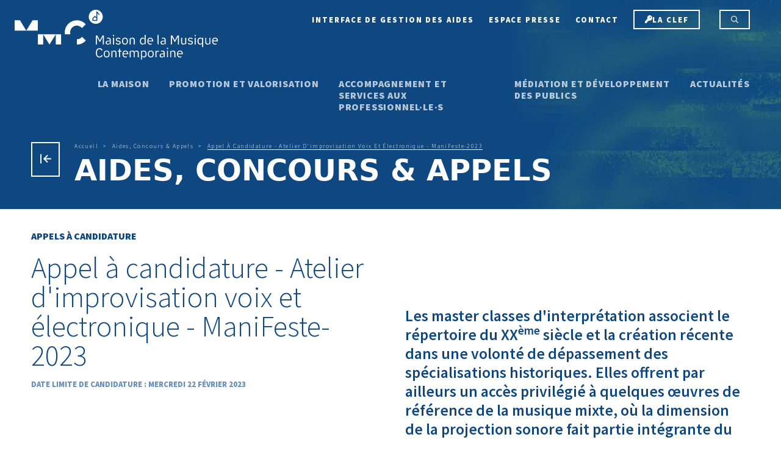

--- FILE ---
content_type: text/html; charset=UTF-8
request_url: https://musiquecontemporaine.org/aides-concours-appels/appel-candidature-atelier-dimprovisation-voix-et-electronique-manifeste-2023
body_size: 8495
content:
<!DOCTYPE html><html lang="fr" dir="ltr" data-current-route="entity.node.canonical" data-current-alias="/aides-concours-appels/appel-candidature-atelier-dimprovisation-voix-et-electronique-manifeste-2023" ><head><meta charset="utf-8" /><script>var _paq = _paq || [];(function(){var u=(("https:" == document.location.protocol) ? "https://matomo01.supersoniks.org/" : "http://matomo01.supersoniks.org/");_paq.push(["setSiteId", "3"]);_paq.push(["setTrackerUrl", u+"matomo.php"]);_paq.push(["setDoNotTrack", 1]);if (!window.matomo_search_results_active) {_paq.push(["trackPageView"]);}_paq.push(["setIgnoreClasses", ["no-tracking","colorbox"]]);_paq.push(["enableLinkTracking"]);var d=document,g=d.createElement("script"),s=d.getElementsByTagName("script")[0];g.type="text/javascript";g.defer=true;g.async=true;g.src=u+"matomo.js";s.parentNode.insertBefore(g,s);})();</script><link rel="manifest" href="/manifest.json" /><meta name="theme-color" content="#0d4981" /><meta name="title" content="Appel à candidature - Atelier d&#039;improvisation voix et électronique - ManiFeste-2023" /><meta name="description" content="Les master classes d&#039;interprétation associent le répertoire du XXème siècle et la création récente dans une volonté de dépassement des spécia" /><meta property="og:site_name" content="MMC" /><meta property="og:title" content="Appel à candidature - Atelier d&#039;improvisation voix et électronique - ManiFeste-2023 | MMC" /><meta property="og:description" content="Les master classes d&#039;interprétation associent le répertoire du XXème siècle et la création récente dans une volonté de dépassement des spécialisations historiques. Elles offrent par ailleurs un accès privilégié à quelques œuvres de référence de la musique mixte, où la dimension de l" /><meta property="og:updated_time" content="2023-02-02T15:39:05+01:00" /><meta property="og:url" content="https://musiquecontemporaine.org/aides-concours-appels/appel-candidature-atelier-dimprovisation-voix-et-electronique-manifeste-2023" /><meta name="Generator" content="Drupal 11 (https://www.drupal.org)" /><meta name="MobileOptimized" content="width" /><meta name="HandheldFriendly" content="true" /><meta name="viewport" content="width=device-width, initial-scale=1.0" /><script>var tarteaucitronForceLanguage = 'fr';</script><link rel="icon" href="/sites/mmc/themes/mmc/favicon.ico" type="image/vnd.microsoft.icon" /><link rel="alternate" hreflang="fr" href="https://musiquecontemporaine.org/aides-concours-appels/appel-candidature-atelier-dimprovisation-voix-et-electronique-manifeste-2023" /><link rel="canonical" href="https://musiquecontemporaine.org/aides-concours-appels/appel-candidature-atelier-dimprovisation-voix-et-electronique-manifeste-2023" /><link rel="shortlink" href="https://musiquecontemporaine.org/node/1018" /><title>Appel à candidature - Atelier d&#039;improvisation voix et électronique - ManiFeste-2023 | MMC</title><link rel="stylesheet" media="all" href="/sites/mmc/files/css/css_Q3YO6l4qzHxjKZdC4vVSPzYEJyN4c-3npTqYmuWtacE.css?delta=0&amp;language=fr&amp;theme=mmc&amp;include=eJxFyEEKgDAMBdELheZIEk1oi42Gfqt4e8GFbobHuC8sERTSJXeJAtY-Qlr6TxpbjLlVFFMCVkw9h_Inwo3DnGeB0VntAr9Nvuto9gCRiSbj" /><link rel="stylesheet" media="all" href="/sites/mmc/files/css/css_1eH9s9lI40MXDYLla3fvnMuqvu4uk1oaysXrfehTgpo.css?delta=1&amp;language=fr&amp;theme=mmc&amp;include=eJxFyEEKgDAMBdELheZIEk1oi42Gfqt4e8GFbobHuC8sERTSJXeJAtY-Qlr6TxpbjLlVFFMCVkw9h_Inwo3DnGeB0VntAr9Nvuto9gCRiSbj" /></head><body class="mac chrome chrome131 desktop anonymous user-role-anonymous path-node page-node-type-dispositif current-alias-aides-concours-appels-appel-candidature-atelier-dimprovisation-voix-et-electronique-manifeste-2023 entity-is-published"><p class="skip-link-container"> <a href="#main-content" class="skip-link"> Aller au contenu principal </a></p><div id="ssks-alert-landing-zone" data-nosnippet></div> <sonic-scope customIconLibraryPath="https://cdn.supersoniks.com/concorde/icons/fontawesome/v6/$prefix/$name.svg" customIconDefaultPrefix="regular"><div class="dialog-off-canvas-main-canvas" data-off-canvas-main-canvas><div class="d-print-none"><div><div data-drupal-messages-fallback class="hidden"></div></div></div> <header id="site-header" class="site-header d-print-none" data-to-cssvar="height" ><div class="header-mobile "> <button data-action-menu="toggle" class="btn-toggle-menu btn btn-link" aria-label="Menu"> <svg xmlns="http://www.w3.org/2000/svg" width="42" height="42" viewBox="0 0 256 256"><rect width="256" height="256" fill="none"></rect><line x1="40" y1="128" x2="216" y2="128" fill="none" stroke="currentColor" stroke-linecap="round" stroke-linejoin="round" stroke-width="12"></line><line x1="40" y1="64" x2="216" y2="64" fill="none" stroke="currentColor" stroke-linecap="round" stroke-linejoin="round" stroke-width="12"></line><line x1="40" y1="192" x2="216" y2="192" fill="none" stroke="currentColor" stroke-linecap="round" stroke-linejoin="round" stroke-width="12"></line></svg> </button><div class="logo-mobile"> <a href="/" class="logo-lien" aria-label="Accueil"> <img src="/sites/mmc/themes/mmc/img/logo.svg" width="527" height="129" class="img-fluid" alt="Logo : MMC" /> </a></div></div><div class="header-desktop " data-to-cssvar="height"><div class="header-desktop-top-row"><div class="logo-desktop"> <a href="/" class="logo-lien" aria-label="Accueil"> <img src="/sites/mmc/themes/mmc/img/logo.svg" width="527" height="129" class="img-fluid" alt="Logo : MMC" /> </a></div><div class="header-desktop-preheader"> <nav class="menu-secondaire" aria-label="Secondaire" ><ul class="list-unstyled ul-menu-secondaire"><li > <a href="https://aides.musiquecontemporaine.org/" target="_blank" class="menu-secondaire-lien menu-secondaire-interface-de-gestion-des-aides" data-menu-item="menu-interface-de-gestion-des-aides" data-title="Interface de gestion des aides" rel="noopener"> <span class="menu-item-text" data-nosnippet> Interface de gestion des aides </span> </a></li><li > <a href="/espace-presse" class="menu-secondaire-lien menu-secondaire-espace-presse" data-menu-item="menu-espace-presse" data-title="Espace presse" target="_self" data-drupal-link-system-path="node/329"> <span class="menu-item-text" data-nosnippet> Espace presse </span> </a></li><li > <a href="/nous-contacter" class="menu-secondaire-lien menu-secondaire-contact" data-menu-item="menu-contact" data-title="Contact" target="_self" data-drupal-link-system-path="node/61"> <span class="menu-item-text" data-nosnippet> Contact </span> </a></li><li > <a href="https://laclef.musiquecontemporaine.org/" data-icon-class="fas fa-solid fa-key" class="menu-item-outline menu-secondaire-lien menu-secondaire-la-clef" target="_blank" data-menu-item="menu-la-clef" data-title="La Clef" aria-label="La Clef" rel="noopener"> <span class="menu-item-icon"> <i class=" fas fa-solid fa-key"></i> </span> <span class="menu-item-text" data-nosnippet> La Clef </span> </a></li></ul> </nav> <a href="/recherche" aria-label="Rechercher" class="btn-search" > <i class="far fa-search"></i> </a></div></div><div class="header-desktop-main-menu"> <nav class="menu-main" aria-label="principal" ><ul class="list-unstyled ul-menu-main"><li > <a href="/maison-de-la-musique-contemporaine" class="menu-main-lien menu-main-la-maison" data-menu-item="menu-la-maison" data-title="La Maison" target="_self" data-drupal-link-system-path="node/327"> <span class="menu-item-text" data-nosnippet> La Maison </span> </a></li><li > <a href="/promotion-et-valorisation" class="menu-main-lien menu-main-promotion-et-valorisation" data-menu-item="menu-promotion-et-valorisation" data-title="Promotion et valorisation" target="_self" data-drupal-link-system-path="node/330"> <span class="menu-item-text" data-nosnippet> Promotion et valorisation </span> </a></li><li > <a href="/accompagnement-et-services-aux-professionnels" class="menu-main-lien menu-main-accompagnement-et-services-aux-professionnel·le·s" data-menu-item="menu-accompagnement-et-services-aux-professionnel·le·s" data-title="Accompagnement et services aux professionnel·le·s" target="_self" data-drupal-link-system-path="node/331"> <span class="menu-item-text" data-nosnippet> Accompagnement et services aux professionnel·le·s </span> </a></li><li > <a href="/mediation-et-developpement-des-publics" class="menu-main-lien menu-main-médiation-et-développement-des-publics" data-menu-item="menu-médiation-et-développement-des-publics" data-title="Médiation et développement des publics" target="_self" data-drupal-link-system-path="node/332"> <span class="menu-item-text" data-nosnippet> Médiation et développement des publics </span> </a></li><li > <a href="/actualites" class="menu-main-lien menu-main-actualités" data-menu-item="menu-actualités" data-title="Actualités" target="_self" data-drupal-link-system-path="node/4"> <span class="menu-item-text" data-nosnippet> Actualités </span> </a></li></ul> </nav></div><div id="block-mmc-blocvide-2" class="block block-block-content block-block-content7bce96d3-269a-473b-b736-c46662f69f91"></div></div></header><div id="illustration-contexte"> <picture> <img src="" loading="lazy" class="lazyload" data-srcset=" /sites/mmc/files/styles/auto_360/public/2021-07/WEB-Visuel-MMC-generique.jpg?itok=OLzdgI9D 360w, /sites/mmc/files/styles/auto_640/public/2021-07/WEB-Visuel-MMC-generique.jpg?itok=YwJ7QHD5 640w, /sites/mmc/files/styles/auto_1000/public/2021-07/WEB-Visuel-MMC-generique.jpg?itok=j0lzKs2s 1000w " alt="" /> </picture></div><div id="swup" class="swup-transition-default main-content-container"> <main id="main-content" role="main"><div><div id="block-mmc-content" class="block block-system block-system-main-block"> <article data-history-node-id="1018" class="node node--type-dispositif view-- node--type-dispositif-full node--view-mode-" data-pole="default"><div class="node-preheader mb-0"> <a href="javascript:history.back()" class="btn-retour btn btn-outline-light btn-rounded" aria-label=Précédent> <i class="far fa-arrow-to-left"></i> <span>Retour </a><div class="node-preheader-inner"> <nav aria-label="breadcrumb"><h2 id="system-breadcrumb" class="visually-hidden">Fil d'Ariane</h2><ol class="breadcrumb"><li class="breadcrumb-item"> <a href="/"><span>Accueil</span></a></li><li class="breadcrumb-item"> <a href="/aides-concours-appels"><span>Aides, Concours &amp; Appels</span></a></li><li class="breadcrumb-item"> <span class="active"> <span> Appel À Candidature - Atelier D&#039;improvisation Voix Et Électronique - ManiFeste-2023 </span> </span></li></ol> </nav><div class="node-preheader-titre">Aides, concours & appels</div></div></div><div class="container-fluid "><div class="node-actu-grid"><div class="node-actu-col-header"><div class="node-header"><div class="node-taxo-container mb-3"> <a href="/aides-concours-appels?type=21" class="node-taxo"> Appels à candidature </a></div><h1 class="node-header-titre"><span>Appel à candidature - Atelier d&#039;improvisation voix et électronique - ManiFeste-2023</span></h1><div class="dispositif-date mt-3"> Date limite de candidature : mercredi 22 février 2023</div></div></div><div class="node-actu-col-content"><div class="field--name-field-editorial"><div class="paragraph paragraph--type--p-texte paragraph--view-mode--default"><div class="p-content p-texte-content"><div class="text-formatted field field--name-field-texte field--type-text-long"><p class="chapo">Les master classes d'interprétation associent le répertoire du XX<sup>ème</sup> siècle et la création récente dans une volonté de dépassement des spécialisations historiques. Elles offrent par ailleurs un accès privilégié à quelques œuvres de référence de la musique mixte, où la dimension de la projection sonore fait partie intégrante du dispositif de l'interprétation.</p><p>Encadrement pédagogique : Valérie Philippin, chanteuse, Jean Lochard, réalisateur en informatique musicale chargé d’enseignement à l’Ircam, Mikhail Malt, chercheur consultant (équipe Représentations musicales)</p><p>Cet atelier s’adresse à des chanteurs de tous horizons, artistes lyriques et vocalistes performeurs qui souhaitent se former à la fois aux langages vocaux contemporains et découvrir l’informatique musicale, dans une situation d’improvisation en duo voix/électronique et en groupe, passant alternativement de la position de chanteurs improvisateurs à celle de performeurs en électronique.</p><p>À travers des jeux d’improvisation guidée, les participants expérimenteront peu à peu l’électronique (transformations, mélanges, environnements complexes), et découvriront les derniers logiciels d’improvisation développés à l’Ircam (OMAX, SOMAX2 et DYCI2).</p><p>L’atelier leur permettra ainsi d’étendre à la fois leur langage vocal, leur connaissance des univers sonores ouverts par l’électronique et leur créativité à travers l’exploration et la composition instantanée. L’apport de supports d’improvisation tels que textes (d’auteur·ice·s ou personnels), graphismes, vidéo, ou autres, est bienvenu pendant les sessions de travail. Valérie Philippin proposera elle-même des ressources.</p><p>L’atelier se conclura par une performance d’improvisation publique, donnée dans le cadre du festival ManiFeste.</p><p>Les candidat·e·s doivent :</p><ul><li>être né·e·s après le 1<sup>er</sup> janvier 1988 ;</li><li>ne pas avoir participé par deux fois déjà à une autre master classe de l’académie ManiFeste ;</li><li>pouvoir s’exprimer et comprendre l’anglais et/ou le français.</li></ul></div></div></div><div class="paragraph paragraph--type--p-liens paragraph--view-mode--default"><h2 class="paragraph--type--p-liens-titre-module paragraph--titre-module" > <span>Voir aussi</span> <svg xmlns="http://www.w3.org/2000/svg" viewBox="0 0 62.452 52.78"> <g fill="none" stroke="currentColor" stroke-linejoin="round" stroke-width="2" data-name="Composant 74 – 1" transform="translate(1 1)"> <path d="M22.927 50.779l1.325-7.949" data-name="Ligne 191"/> <path d="M42.15 50.78H18.302" data-name="Ligne 192"/> <path d="M36.2 42.83l1.325 7.949" data-name="Ligne 193"/> <path d="M0 36.271h60.452" data-name="Ligne 194"/> <rect width="60.452" height="42.83" data-name="Rectangle 74" rx="3"/> </g></svg></h2><div class="p-content p-liens-content"><div class="field--name-field-liens-avec-description"><div class="p-liens-item"> <a href="https://www.ircam.fr/manifeste/academie/improvisation-voix-et-electronique" target="_blank"><div class="p-liens-texte"><div class="p-liens-titre"> Inscription et modalités de candidature</div><div class="p-liens-text"></div></div> </a></div></div></div></div></div></div></div></div></article></div></div> </main></div> <footer class="d-print-none site-footer" role="contentinfo"><div class="container-fluid "><div class="footer-strate-social"> <a href="/inscription-la-note" class="footer-strate-social-item"> <svg xmlns="http://www.w3.org/2000/svg" width="62" height="52.4" viewbox="0 0 62 52.4"> <g data-name="Groupe 506" fill="none" stroke="currentColor" stroke-linejoin="round" stroke-width="2"> <path data-name="Tracé 626" d="M1 2.2v42a7.2 7.2 0 007.2 7.2h48a4.8 4.8 0 01-4.8-4.8V2.2A1.2 1.2 0 0050.2 1h-48A1.2 1.2 0 001 2.2z"/> <path data-name="Tracé 627" d="M56.2 51.4h0a4.8 4.8 0 004.8-4.8V21.4a1.2 1.2 0 00-1.2-1.2h-3.6" stroke-linecap="round"/> <path data-name="Ligne 160" stroke-linecap="round" d="M22.6 34.6H8.2"/> <path data-name="Ligne 161" stroke-linecap="round" d="M22.6 27.4H8.2"/> <path data-name="Ligne 162" stroke-linecap="round" d="M22.6 41.8H8.2"/> <path data-name="Ligne 163" stroke-linecap="round" d="M44.2 34.6H29.8"/> <path data-name="Ligne 164" stroke-linecap="round" d="M44.2 27.4H29.8"/> <path data-name="Ligne 165" stroke-linecap="round" d="M44.2 41.8H29.8"/> <path data-name="Tracé 628" d="M13 17.8h26.4a4.8 4.8 0 004.8-4.8h0a4.8 4.8 0 00-4.8-4.8H13A4.8 4.8 0 008.2 13h0a4.8 4.8 0 004.8 4.8z" stroke-linecap="round"/> </g></svg> <span>La lettre d’information</span> </a> <nav class="menu-reseaux-sociaux" aria-label="Réseaux sociaux" ><ul class="list-unstyled ul-menu-reseaux-sociaux"><li > <a href="https://www.facebook.com/maisondelamusiquecontemporaine" data-icon-class="fab fa-facebook" class="menu-reseaux-sociaux-lien menu-reseaux-sociaux-facebook" target="_blank" data-menu-item="menu-facebook" data-title="Facebook" aria-label="Facebook" rel="noopener"> <span class="menu-item-icon"> <i class=" fab fa-facebook"></i> </span> <span class="menu-item-text" data-nosnippet> Facebook </span> </a></li><li > <a href="https://www.instagram.com/musiquecontemporaine" data-icon-class="fab fa-instagram" class="menu-reseaux-sociaux-lien menu-reseaux-sociaux-instagram" target="_blank" data-menu-item="menu-instagram" data-title="Instagram" aria-label="Instagram" rel="noopener"> <span class="menu-item-icon"> <i class=" fab fa-instagram"></i> </span> <span class="menu-item-text" data-nosnippet> Instagram </span> </a></li><li > <a href="https://www.youtube.com/channel/UC4STink4yXxxiY1gm802k4g" data-icon-class="fab fa-youtube" class="menu-reseaux-sociaux-lien menu-reseaux-sociaux-youtube" target="_blank" data-menu-item="menu-youtube" data-title="Youtube" aria-label="Youtube" rel="noopener"> <span class="menu-item-icon"> <i class=" fab fa-youtube"></i> </span> <span class="menu-item-text" data-nosnippet> Youtube </span> </a></li><li > <a href="https://www.linkedin.com/company/maison-musique-contemporaine" data-icon-class="fab fa-linkedin" class="menu-reseaux-sociaux-lien menu-reseaux-sociaux-linkedin" target="_blank" data-menu-item="menu-linkedin" data-title="LinkedIn" aria-label="LinkedIn" rel="noopener"> <span class="menu-item-icon"> <i class=" fab fa-linkedin"></i> </span> <span class="menu-item-text" data-nosnippet> LinkedIn </span> </a></li><li > <a href="https://www.tiktok.com/@mmusiquecontemporaine" data-icon-class="fab fa-tiktok" target="_blank" class="menu-reseaux-sociaux-lien menu-reseaux-sociaux-tiktok" data-menu-item="menu-tiktok" data-title="TikTok" aria-label="TikTok" rel="noopener"> <span class="menu-item-icon"> <i class=" fab fa-tiktok"></i> </span> <span class="menu-item-text" data-nosnippet> TikTok </span> </a></li><li > <a href="https://soundcloud.com/mmcontemporaine" data-icon-class="fab fa-soundcloud" class="menu-reseaux-sociaux-lien menu-reseaux-sociaux-soundcloud" data-menu-item="menu-soundcloud" data-title="SoundCloud" target="_self" aria-label="SoundCloud"> <span class="menu-item-icon"> <i class=" fab fa-soundcloud"></i> </span> <span class="menu-item-text" data-nosnippet> SoundCloud </span> </a></li></ul> </nav></div><div class="footer-strate-social mt-2"> <a href="https://5752d416.sibforms.com/serve/[base64]" class="footer-strate-social-item" target="_blank"> <svg xmlns="http://www.w3.org/2000/svg" width="62" height="52.4" viewbox="0 0 62 52.4"> <g data-name="Groupe 506" fill="none" stroke="currentColor" stroke-linejoin="round" stroke-width="2"> <path data-name="Tracé 626" d="M1 2.2v42a7.2 7.2 0 007.2 7.2h48a4.8 4.8 0 01-4.8-4.8V2.2A1.2 1.2 0 0050.2 1h-48A1.2 1.2 0 001 2.2z"/> <path data-name="Tracé 627" d="M56.2 51.4h0a4.8 4.8 0 004.8-4.8V21.4a1.2 1.2 0 00-1.2-1.2h-3.6" stroke-linecap="round"/> <path data-name="Ligne 160" stroke-linecap="round" d="M22.6 34.6H8.2"/> <path data-name="Ligne 161" stroke-linecap="round" d="M22.6 27.4H8.2"/> <path data-name="Ligne 162" stroke-linecap="round" d="M22.6 41.8H8.2"/> <path data-name="Ligne 163" stroke-linecap="round" d="M44.2 34.6H29.8"/> <path data-name="Ligne 164" stroke-linecap="round" d="M44.2 27.4H29.8"/> <path data-name="Ligne 165" stroke-linecap="round" d="M44.2 41.8H29.8"/> <path data-name="Tracé 628" d="M13 17.8h26.4a4.8 4.8 0 004.8-4.8h0a4.8 4.8 0 00-4.8-4.8H13A4.8 4.8 0 008.2 13h0a4.8 4.8 0 004.8 4.8z" stroke-linecap="round"/> </g></svg> <span>La Veilleuse - Lettre d'information pour les professionnel·le·s</span> </a></div><div class="footer-strate-menu"> <nav class="menu-footer" aria-label="Pied de page" ><ul class="list-unstyled ul-menu-footer"><li > <a href="/nous-contacter" class="menu-footer-lien menu-footer-contact" data-menu-item="menu-contact" data-title="Contact" target="_self" data-drupal-link-system-path="node/61"> <span class="menu-item-text" data-nosnippet> Contact </span> </a></li><li > <a href="/espace-presse" class="menu-footer-lien menu-footer-espace-presse" data-menu-item="menu-espace-presse" data-title="Espace presse" target="_self" data-drupal-link-system-path="node/329"> <span class="menu-item-text" data-nosnippet> Espace presse </span> </a></li><li class="visible-off-canvas" > <a href="/inscription-la-note" class="menu-footer-lien menu-footer-newsletter" data-menu-item="menu-newsletter" data-title="Newsletter" target="_self" data-drupal-link-system-path="node/141"> <span class="menu-item-text" data-nosnippet> Newsletter </span> </a></li></ul> </nav> <nav class="menu-footer-secondaire" aria-label="Mentions" ><ul class="list-unstyled ul-menu-footer-secondaire"><li > <a href="/mentions-legales" class="menu-footer-secondaire-lien menu-footer-secondaire-mentions-légales" data-menu-item="menu-mentions-légales" data-title="Mentions légales" target="_self" data-drupal-link-system-path="node/81"> <span class="menu-item-text" data-nosnippet> Mentions légales </span> </a></li><li > <a href="/sitemap" class="menu-footer-secondaire-lien menu-footer-secondaire-plan-du-site" data-menu-item="menu-plan-du-site" data-title="Plan du site" target="_self" data-drupal-link-system-path="sitemap"> <span class="menu-item-text" data-nosnippet> Plan du site </span> </a></li><li > <a href="/politique-de-confidentialite" class="menu-footer-secondaire-lien menu-footer-secondaire-politique-de-confidentialité" data-menu-item="menu-politique-de-confidentialité" data-title="Politique de confidentialité" target="_self" data-drupal-link-system-path="node/882"> <span class="menu-item-text" data-nosnippet> Politique de confidentialité </span> </a></li><li > <a href="/cgu" class="menu-footer-secondaire-lien menu-footer-secondaire-cgu" data-menu-item="menu-cgu" data-title="CGU" target="_self" data-drupal-link-system-path="node/1553"> <span class="menu-item-text" data-nosnippet> CGU </span> </a></li><li > <a href="#tarteaucitron" class="handleRgpdCookie menu-footer-secondaire-lien menu-footer-secondaire-cookies" data-menu-item="menu-cookies" data-title="Cookies" target="_self"> <span class="menu-item-text" data-nosnippet> Cookies </span> </a></li></ul> </nav></div><div class="views-element-container"><div class="js-view-dom-id-f1de4ab6a2e6af64ef9c8b3d7a008f212b08fb1300ae4ba911188601844d3364 views-container-partenaires_footer views-container-partenaires_footer--block views-container--block" data-views-machine-name="partenaires_footer" data-views-id="partenaires-footer-block" data-views-display="block" role="list" ><div class="views-results views-results--logo"><div class="views-row" role="listitem" ><div class="footer-logo-item-container"> <a href="https://www.gouvernement.fr/" class="footer-logo-item" target="_blank" rel="noopener" aria-label="Gouvernement"> <img src="/sites/mmc/files/styles/auto_32/public/2021-08/Gouvernement_RVB.png?itok=fHBem4nD" data-src="/sites/mmc/files/styles/auto_360/public/2021-08/Gouvernement_RVB.png?itok=ZKM2v78p" class="lazyload" loading="lazy" alt="Logo Gouvernement"> </a></div></div><div class="views-row" role="listitem" ><div class="footer-logo-item-container"> <a href="https://cnm.fr/" class="footer-logo-item" target="_blank" rel="noopener" aria-label="CNM"> <img src="/sites/mmc/files/styles/auto_32/public/2022-09/CNM-logo_r%C3%A9duit_rvb_partenaire_3.png?itok=vU8Z1RJ1" data-src="/sites/mmc/files/styles/auto_360/public/2022-09/CNM-logo_r%C3%A9duit_rvb_partenaire_3.png?itok=L_3L5Eyg" class="lazyload" loading="lazy" alt="logo CNM"> </a></div></div><div class="views-row" role="listitem" ><div class="footer-logo-item-container"> <a href="https://www.sacem.fr/" class="footer-logo-item" target="_blank" rel="noopener" aria-label="La Sacem"> <img src="/sites/mmc/files/styles/auto_32/public/2021-08/logo-sacem-rgb_0.png?itok=jFaohBBt" data-src="/sites/mmc/files/styles/auto_360/public/2021-08/logo-sacem-rgb_0.png?itok=tTwrkgZZ" class="lazyload" loading="lazy" alt="Logo Sacem"> </a></div></div><div class="views-row" role="listitem" ><div class="footer-logo-item-container"> <a href="http://www.seamfrance.fr/" class="footer-logo-item" target="_blank" rel="noopener" aria-label="SEAM"> <img src="/sites/mmc/files/styles/auto_32/public/2021-08/unnamed.jpeg?itok=s-7XzLgz" data-src="/sites/mmc/files/styles/auto_360/public/2021-08/unnamed.jpeg?itok=hGg2yk49" class="lazyload" loading="lazy" alt="Logo SEAM"> </a></div></div><div class="views-row" role="listitem" ><div class="footer-logo-item-container"> <a href="https://www.adami.fr" class="footer-logo-item" target="_blank" rel="noopener" aria-label="Adami"> <img src="/sites/mmc/files/styles/auto_32/public/2022-09/LOGO-ADAMI-HORIZONTAL-SIGNAT-FR-RVB-02.png?itok=5HYCZc7o" data-src="/sites/mmc/files/styles/auto_360/public/2022-09/LOGO-ADAMI-HORIZONTAL-SIGNAT-FR-RVB-02.png?itok=Nl1Ea32U" class="lazyload" loading="lazy" alt="Logo Adami"> </a></div></div><div class="views-row" role="listitem" ><div class="footer-logo-item-container"> <a href="https://www.copieprivee.org/" class="footer-logo-item" target="_blank" rel="noopener" aria-label="La copie privée"> <img src="/sites/mmc/files/styles/auto_32/public/2021-06/copie-privee.png?itok=TG3SP1XN" data-src="/sites/mmc/files/styles/auto_360/public/2021-06/copie-privee.png?itok=LbpwGQIX" class="lazyload" loading="lazy" alt="La copie privée"> </a></div></div><div class="views-row" role="listitem" ><div class="footer-logo-item-container"> <a href="http://www.cemf.fr/" class="footer-logo-item" target="_blank" rel="noopener" aria-label="CEMF"> <img src="/sites/mmc/files/styles/auto_32/public/2022-09/logo-cemf2.png?itok=vrZdXiwJ" data-src="/sites/mmc/files/styles/auto_360/public/2022-09/logo-cemf2.png?itok=QgZx0-yQ" class="lazyload" loading="lazy" alt="Logo CEMF"> </a></div></div><div class="views-row" role="listitem" ><div class="footer-logo-item-container"> <a href="https://www.paris.fr/" class="footer-logo-item" target="_blank" rel="noopener" aria-label="Ville de Paris"> <img src="/sites/mmc/files/styles/auto_32/public/2024-07/visuels_site_9.png?itok=PbCdPgov" data-src="/sites/mmc/files/styles/auto_360/public/2024-07/visuels_site_9.png?itok=zXRGdTnI" class="lazyload" loading="lazy" alt=""> </a></div></div><div class="views-row" role="listitem" ><div class="footer-logo-item-container"> <a href="https://www.paris.fr/pages/l-art-pour-grandir-2093" class="footer-logo-item" target="_blank" rel="noopener" aria-label="L&#039;Art pour grandir"> <img src="/sites/mmc/files/styles/auto_32/public/2024-07/art_pour.png?itok=DeJF2_-Z" data-src="/sites/mmc/files/styles/auto_360/public/2024-07/art_pour.png?itok=I-SqzEV-" class="lazyload" loading="lazy" alt=""> </a></div></div><div class="views-row" role="listitem" ><div class="footer-logo-item-container"> <a href="https://www.prefectures-regions.gouv.fr/ile-de-france/Region-et-institutions/La-prefecture-de-Paris-et-d-Ile-de-France" class="footer-logo-item" target="_blank" rel="noopener" aria-label="Préfecture de Paris"> <img src="/sites/mmc/files/styles/auto_32/public/2024-09/Logo%20-%20Pr%C3%A9fecture%20de%20Paris.png?itok=CfSWJYo1" data-src="/sites/mmc/files/styles/auto_360/public/2024-09/Logo%20-%20Pr%C3%A9fecture%20de%20Paris.png?itok=n9d6EXHp" class="lazyload" loading="lazy" alt="media:image:94876a63-6221-4da8-be4e-58547addeb1e"> </a></div></div><div class="views-row" role="listitem" ><div class="footer-logo-item-container"> <a href="https://www.caissedesdepots.fr/" class="footer-logo-item" target="_blank" rel="noopener" aria-label="Caisse des Dépôts"> <img src="/sites/mmc/files/styles/auto_32/public/2024-12/logo_caisse_des_depots.jpg?itok=rHlPb9dN" data-src="/sites/mmc/files/styles/auto_360/public/2024-12/logo_caisse_des_depots.jpg?itok=N4J_UrVt" class="lazyload" loading="lazy" alt=""> </a></div></div></div></div></div><div id="block-mmc-signaturesupersoniks" class="block block-block-content block-block-contenta53c69ef-44b3-437e-87c8-73d517ea8a86"><div class="text-formatted field field--name-body field--type-text-with-summary"><p>Site réalisé par Supersoniks – Agence de communication graphique &amp; digitale basée à Tours</p></div></div></div></footer><div id="off-canvas-container" class="off-canvas-container" data-menu-state="close"><div class="off-canvas-overlay" data-action-menu="close"></div><div class="off-canvas"> <button data-action-menu="close" class="btn-toggle-menu btn btn-square btn-link ms-auto mb-3" aria-label="Menu"> <i class="far fa-times"></i> </button><div class="off-canvas-menu-langue-container"></div> <nav class="menu-main" aria-label="principal" ><ul class="list-unstyled ul-menu-main"><li > <a href="/maison-de-la-musique-contemporaine" class="menu-main-lien menu-main-la-maison" data-menu-item="menu-la-maison" data-title="La Maison" target="_self" data-drupal-link-system-path="node/327"> <span class="menu-item-text" data-nosnippet> La Maison </span> </a></li><li > <a href="/promotion-et-valorisation" class="menu-main-lien menu-main-promotion-et-valorisation" data-menu-item="menu-promotion-et-valorisation" data-title="Promotion et valorisation" target="_self" data-drupal-link-system-path="node/330"> <span class="menu-item-text" data-nosnippet> Promotion et valorisation </span> </a></li><li > <a href="/accompagnement-et-services-aux-professionnels" class="menu-main-lien menu-main-accompagnement-et-services-aux-professionnel·le·s" data-menu-item="menu-accompagnement-et-services-aux-professionnel·le·s" data-title="Accompagnement et services aux professionnel·le·s" target="_self" data-drupal-link-system-path="node/331"> <span class="menu-item-text" data-nosnippet> Accompagnement et services aux professionnel·le·s </span> </a></li><li > <a href="/mediation-et-developpement-des-publics" class="menu-main-lien menu-main-médiation-et-développement-des-publics" data-menu-item="menu-médiation-et-développement-des-publics" data-title="Médiation et développement des publics" target="_self" data-drupal-link-system-path="node/332"> <span class="menu-item-text" data-nosnippet> Médiation et développement des publics </span> </a></li><li > <a href="/actualites" class="menu-main-lien menu-main-actualités" data-menu-item="menu-actualités" data-title="Actualités" target="_self" data-drupal-link-system-path="node/4"> <span class="menu-item-text" data-nosnippet> Actualités </span> </a></li></ul> </nav> <nav class="menu-secondaire" aria-label="Secondaire" ><ul class="list-unstyled ul-menu-secondaire"><li > <a href="https://aides.musiquecontemporaine.org/" target="_blank" class="menu-secondaire-lien menu-secondaire-interface-de-gestion-des-aides" data-menu-item="menu-interface-de-gestion-des-aides" data-title="Interface de gestion des aides" rel="noopener"> <span class="menu-item-text" data-nosnippet> Interface de gestion des aides </span> </a></li><li > <a href="/espace-presse" class="menu-secondaire-lien menu-secondaire-espace-presse" data-menu-item="menu-espace-presse" data-title="Espace presse" target="_self" data-drupal-link-system-path="node/329"> <span class="menu-item-text" data-nosnippet> Espace presse </span> </a></li><li > <a href="/nous-contacter" class="menu-secondaire-lien menu-secondaire-contact" data-menu-item="menu-contact" data-title="Contact" target="_self" data-drupal-link-system-path="node/61"> <span class="menu-item-text" data-nosnippet> Contact </span> </a></li><li > <a href="https://laclef.musiquecontemporaine.org/" data-icon-class="fas fa-solid fa-key" class="menu-item-outline menu-secondaire-lien menu-secondaire-la-clef" target="_blank" data-menu-item="menu-la-clef" data-title="La Clef" aria-label="La Clef" rel="noopener"> <span class="menu-item-icon"> <i class=" fas fa-solid fa-key"></i> </span> <span class="menu-item-text" data-nosnippet> La Clef </span> </a></li></ul> </nav><div class="off-canvas-recherche"> <a href="/recherche" class=""> <i class="fal fa-search"></i> Recherche </a></div><div id="block-mmc-blocvide" class="block block-block-content block-block-content7bce96d3-269a-473b-b736-c46662f69f91"></div></div></div></div> </sonic-scope><script type="application/json" data-drupal-selector="drupal-settings-json">{"path":{"baseUrl":"\/","pathPrefix":"","currentPath":"node\/1018","currentPathIsAdmin":false,"isFront":false,"currentLanguage":"fr"},"pluralDelimiter":"\u0003","matomo":{"disableCookies":false,"trackColorbox":false,"trackMailto":true},"suppressDeprecationErrors":true,"ajaxPageState":{"libraries":"eJxFjlEOgzAMQy9UkSNVGQ1QQZooplS7_SY2bT9-fv6y8mlqpDeS6kzsfnOxdvIQmEpyDl6DfQOV6M7H9F-m3rw_jopNSvLBGRJXnSUPi12CvvqxBOzIsXqhX0voLgFrdQdVXXOzOczzEu8HCU-covRgSLqqDNCdk1rph7wAUDRL5Q","theme":"mmc","theme_token":null},"ajaxTrustedUrl":[],"pwa_service_worker":{"cache_version":"2.1.0-beta7-v5","installPath":"\/service-worker-data","scope":"\/"},"ssks_rgpd":{"privacyUrl":"https:\/\/musiquecontemporaine.org\/politique-de-confidentialite-0","hashtag":"#handleRgpdCookie","cookieName":"tarteaucitron","orientation":"bottom","showAlertSmall":false,"cookieslist":true,"adblocker":false,"DenyAllCta":true,"AcceptAllCta":true,"highPrivacy":true,"handleBrowserDNTRequest":false,"mandatory":true,"moreInfoLink":true,"readmoreLink":null,"cookieDomain":"","removeCredit":false,"analytics":false,"analyticsUa":"","analyticsMore":"","googletagmanager":false,"googletagmanagerId":"","adsense":false,"googleadwordsconversion":false,"googleadwordsremarketing":false,"jsapi":false,"addthis":false,"addthisPubId":"","facebookcomment":false,"facebookshare":false,"facebooklikebox":false,"facebookpixel":false,"facebookpixelId":"","facebookpixelMore":"","linkedinshare":false,"pinterestshare":false,"twittershare":false,"twitterembed":false,"twittertimeline":false,"dailymotion":false,"vimeo":false,"youtube":true,"custom_code":"","tarteaucitronCustomText":{"engage-youtubeplaylist":"Vous devez accepter les cookies issue de YouTube Playlist pour lire cette vid\u00e9o\u003Cbr\u003E","engage-youtube":"Vous devez accepter les cookies issue de YouTube pour lire cette vid\u00e9o\u003Cbr\u003E"}},"user":{"uid":0,"permissionsHash":"628c0736e90d4b0e6d20924f433f5d05892754bd689bf38f537a61c65ed0c0a0"}}</script><script src="/core/assets/vendor/jquery/jquery.min.js?v=4.0.0-rc.1"></script><script src="/core/assets/vendor/once/once.min.js?v=1.0.1"></script><script src="/sites/mmc/files/languages/fr_QkBdDiPfk6D9Xgk1gYldhKx2f0mr0w3q47vsUUnzHLw.js?t9iqp3"></script><script src="/core/misc/drupalSettingsLoader.js?v=11.3.2"></script><script src="/core/misc/drupal.js?v=11.3.2"></script><script src="/core/misc/drupal.init.js?v=11.3.2"></script><script src="/core/assets/vendor/tabbable/index.umd.min.js?v=6.3.0"></script><script src="/modules/contrib/matomo/js/matomo.js?t9iqp3"></script><script src="/core/misc/progress.js?v=11.3.2"></script><script src="/core/assets/vendor/loadjs/loadjs.min.js?v=4.3.0"></script><script src="/core/misc/debounce.js?v=11.3.2"></script><script src="/core/misc/announce.js?v=11.3.2"></script><script src="/core/misc/message.js?v=11.3.2"></script><script src="/core/themes/claro/js/ajax.js?t9iqp3"></script><script src="/core/misc/ajax.js?v=11.3.2"></script><script src="/themes/ssks/dist/js/ssks.js?t9iqp3"></script><script src="/sites/mmc/themes/mmc/dist/js/index.js?t9iqp3"></script><script src="https://kit.fontawesome.com/f6e0878f0c.js" crossorigin="anonymous"></script><script src="/modules/contrib/pwa/modules/pwa_service_worker/js/serviceworker-load.js?v=11.3.2"></script><script src="https://cdn.jsdelivr.net/npm/tarteaucitronjs@latest/tarteaucitron.min.js"></script><script src="/modules/supersoniks/ssks_rgpd/js/ssks_rgpd.js?v=1.x" async></script><script src="/modules/supersoniks/js/img_nocrop/img_nocrop_front.js?t9iqp3"></script></body></html>

--- FILE ---
content_type: text/css
request_url: https://musiquecontemporaine.org/sites/mmc/files/css/css_Q3YO6l4qzHxjKZdC4vVSPzYEJyN4c-3npTqYmuWtacE.css?delta=0&language=fr&theme=mmc&include=eJxFyEEKgDAMBdELheZIEk1oi42Gfqt4e8GFbobHuC8sERTSJXeJAtY-Qlr6TxpbjLlVFFMCVkw9h_Inwo3DnGeB0VntAr9Nvuto9gCRiSbj
body_size: 3799
content:
/* @license GPL-2.0-or-later https://www.drupal.org/licensing/faq */
.rgpd-btn-personnalisation:before{content:"";display:-webkit-inline-box;display:-ms-inline-flexbox;display:inline-flex;width:17px;height:17px;-webkit-box-pack:center;-ms-flex-pack:center;justify-content:center;-webkit-box-align:center;-ms-flex-align:center;align-items:center;background-size:cover;background-repeat:no-repeat;background-position:center center;vertical-align:middle;background-image:url("data:image/svg+xml;charset=utf8,<svg xmlns='http://www.w3.org/2000/svg' viewBox='0 0 20 20' ><path fill='%231F2937' d='M15.95 10.78c.03-.25.05-.51.05-.78s-.02-.53-.06-.78l1.69-1.32c.15-.12.19-.34.1-.51l-1.6-2.77c-.1-.18-.31-.24-.49-.18l-1.99.8c-.42-.32-.86-.58-1.35-.78L12 2.34c-.03-.2-.2-.34-.4-.34H8.4c-.2 0-.36.14-.39.34l-.3 2.12c-.49.2-.94.47-1.35.78l-1.99-.8c-.18-.07-.39 0-.49.18l-1.6 2.77c-.1.18-.06.39.1.51l1.69 1.32c-.04.25-.07.52-.07.78s.02.53.06.78L2.37 12.1c-.15.12-.19.34-.1.51l1.6 2.77c.1.18.31.24.49.18l1.99-.8c.42.32.86.58 1.35.78l.3 2.12c.04.2.2.34.4.34h3.2c.2 0 .37-.14.39-.34l.3-2.12c.49-.2.94-.47 1.35-.78l1.99.8c.18.07.39 0 .49-.18l1.6-2.77c.1-.18.06-.39-.1-.51l-1.67-1.32zM10 13c-1.65 0-3-1.35-3-3s1.35-3 3-3 3 1.35 3 3-1.35 3-3 3z'/></svg>");}.rgpd-btn-personnalisation:active:before,.rgpd-btn-personnalisation:focus:before,.rgpd-btn-personnalisation:hover:before{background-image:url("data:image/svg+xml;charset=utf8,<svg xmlns='http://www.w3.org/2000/svg' viewBox='0 0 20 20' ><path fill='%23ffffff' d='M15.95 10.78c.03-.25.05-.51.05-.78s-.02-.53-.06-.78l1.69-1.32c.15-.12.19-.34.1-.51l-1.6-2.77c-.1-.18-.31-.24-.49-.18l-1.99.8c-.42-.32-.86-.58-1.35-.78L12 2.34c-.03-.2-.2-.34-.4-.34H8.4c-.2 0-.36.14-.39.34l-.3 2.12c-.49.2-.94.47-1.35.78l-1.99-.8c-.18-.07-.39 0-.49.18l-1.6 2.77c-.1.18-.06.39.1.51l1.69 1.32c-.04.25-.07.52-.07.78s.02.53.06.78L2.37 12.1c-.15.12-.19.34-.1.51l1.6 2.77c.1.18.31.24.49.18l1.99-.8c.42.32.86.58 1.35.78l.3 2.12c.04.2.2.34.4.34h3.2c.2 0 .37-.14.39-.34l.3-2.12c.49-.2.94-.47 1.35-.78l1.99.8c.18.07.39 0 .49-.18l1.6-2.77c.1-.18.06-.39-.1-.51l-1.67-1.32zM10 13c-1.65 0-3-1.35-3-3s1.35-3 3-3 3 1.35 3 3-1.35 3-3 3z'/></svg>");}#tarteaucitron *{zoom:1;}#tarteaucitron .clear{clear:both;}#tarteaucitron a{color:inherit;font-size:11px;font-weight:700;text-decoration:none;}#tarteaucitron a:hover,#tarteaucitron a:focus{text-decoration:underline;}#tarteaucitronAlertBig a,#tarteaucitronAlertSmall a{color:#fff;}#tarteaucitron b{font-size:22px;}.tarteaucitronBorder ul{padding:0;margin:0;}#tarteaucitronRoot{left:0;position:absolute;right:0;top:0;width:100%;font-family:-apple-system,BlinkMacSystemFont,"Segoe UI","Roboto","Helvetica Neue",Arial,sans-serif,"Apple Color Emoji","Segoe UI Emoji","Segoe UI Symbol" !important;font-size:16px;font-weight:normal;letter-spacing:0;color:#1f2937;z-index:9899;}#tac_title,#tarteaucitronIcon{display:none !important;}#tarteaucitronRoot *{-webkit-box-sizing:border-box;box-sizing:border-box;}#tarteaucitronBack{background:#eee;display:none;height:100%;left:0;opacity:0.8;position:fixed;top:0;width:100%;z-index:2147483646;}#tarteaucitron{display:none;max-height:80%;left:50%;padding:0;position:fixed;top:6%;width:90%;max-width:880px;-webkit-transform:translateX(-50%);-ms-transform:translateX(-50%);transform:translateX(-50%);z-index:2147483647;}#tarteaucitron .tarteaucitronBorder{background:#fff;-webkit-box-shadow:0 30px 40px -15px rgba(0,0,0,0.4);box-shadow:0 30px 40px -15px rgba(0,0,0,0.4);height:auto;overflow:auto;}#tarteaucitronAlertSmall
  #tarteaucitronCookiesListContainer
  #tarteaucitronClosePanelCookie,#tarteaucitron #tarteaucitronClosePanel{position:absolute;right:17px;background:#1f2937;color:#fff;border:none;font-size:11px;padding:5px 10px;z-index:10;text-transform:uppercase;}#tarteaucitronAlertSmall
  #tarteaucitronCookiesListContainer
  #tarteaucitronClosePanelCookie:focus,#tarteaucitron #tarteaucitronClosePanel:focus,#tarteaucitronAlertSmall
  #tarteaucitronCookiesListContainer
  #tarteaucitronClosePanelCookie:hover,#tarteaucitron #tarteaucitronClosePanel:hover{background:#000;}#tarteaucitron #tarteaucitronDisclaimer{color:#1f2937;font-size:12px;margin:15px auto 0;width:80%;}#tarteaucitron #tarteaucitronServices .tarteaucitronHidden{display:none;position:relative;}#tarteaucitronAlertSmall
  #tarteaucitronCookiesListContainer
  #tarteaucitronCookiesList
  .tarteaucitronTitle,#tarteaucitron #tarteaucitronServices .tarteaucitronTitle{background:#eee;color:#1f2937;display:inline-block;font-size:13px;text-transform:uppercase;font-weight:700;margin:20px 0px 0px;padding:10px 20px;text-align:left;width:auto;}#tarteaucitronAlertSmall
  #tarteaucitronCookiesListContainer
  #tarteaucitronCookiesList
  .tarteaucitronTitle
  a,#tarteaucitron #tarteaucitronServices .tarteaucitronTitle a{color:inherit;text-decoration:underline;}#tarteaucitronAlertSmall
  #tarteaucitronCookiesListContainer
  #tarteaucitronCookiesList
  .tarteaucitronTitle
  button,#tarteaucitron #tarteaucitronServices .tarteaucitronTitle button{padding:0;margin:0;background:0;-webkit-appearance:none;-moz-appearance:none;appearance:none;border:none;}.tarteaucitronMainLine .tarteaucitronAsk a{color:#fff;}.tarteaucitronMainLine b a,.tarteaucitronTitle a{font-size:inherit !important;color:inherit !important;text-decoration:none !important;}#tarteaucitronAlertSmall
  #tarteaucitronCookiesListContainer
  #tarteaucitronCookiesList
  .tarteaucitronTitle{padding:5px 10px;}#tarteaucitronInfo,#tarteaucitronServices .tarteaucitronDetails{display:none;font-size:13px;margin-top:0;max-width:320px;padding:10px 20px 20px;position:absolute;z-index:2147483647;background:#eee;color:#1f2937;text-transform:none;}#tarteaucitronInfo a,#tarteaucitronServices .tarteaucitronDetails a{color:inherit;text-decoration:underline;}#tarteaucitronServices{min-height:450px;}#tarteaucitronInfo{background:#1f2937;color:#fff;}.tarteaucitronLine{margin:0;overflow:hidden;padding:20px 15px;display:-webkit-box;display:-ms-flexbox;display:flex;-ms-flex-wrap:wrap;flex-wrap:wrap;width:100%;border-left:5px solid transparent;-webkit-box-align:center;-ms-flex-align:center;align-items:center;}.tarteaucitronLine:first-child{-webkit-box-shadow:0 -2px 0 0 #eee;box-shadow:0 -2px 0 0 #eee;}.tarteaucitronAsk{-ms-flex-negative:0;flex-shrink:0;padding:15px 0 5px;margin-right:0 !important;}.tarteaucitronAsk button{opacity:1 !important;}.tarteaucitronAllow{border-radius:20px;cursor:pointer;display:inline-block;text-transform:uppercase;padding:5px 20px;text-decoration:none;font-size:13px;border:1px solid;vertical-align:middle;-webkit-transition:0.1s;-o-transition:0.1s;transition:0.1s;margin:3px 0;-webkit-box-sizing:border-box;box-sizing:border-box;text-align:center;font-weight:bold;background:transparent;border-color:#10b981;color:#10b981;background:transparent;}.tarteaucitronAllow.tarteaucitronIsSelected,.tarteaucitronAllow:focus,.tarteaucitronAllow:hover{outline:none;background:#10b981 !important;border-color:#10b981 !important;color:#fff !important;}#tarteaucitronAlertBig .tarteaucitronAllow{background:#1f2937 !important;border-color:#1f2937 !important;color:#fff !important;}#tarteaucitronAlertBig .tarteaucitronAllow:focus,#tarteaucitronAlertBig .tarteaucitronAllow:hover{background:#10b981 !important;border-color:#10b981 !important;color:#fff !important;}.tarteaucitronAllow[style*="background"]{color:#fff !important;border-color:transparent !important;}#tarteaucitronServices_mandatory .tarteaucitronAllow,.tarteaucitronIsAllowed .tarteaucitronAllow{border-color:#10b981;color:#fff;background:#10b981;font-weight:bold;}#tarteaucitronServices_mandatory .tarteaucitronAllow:focus,.tarteaucitronIsAllowed .tarteaucitronAllow:focus,#tarteaucitronServices_mandatory .tarteaucitronAllow:hover,.tarteaucitronIsAllowed .tarteaucitronAllow:hover{outline:none;background:#1f2937 !important;border-color:#1f2937 !important;color:#fff !important;}.tarteaucitronDeny{border-radius:20px;cursor:pointer;display:inline-block;text-transform:uppercase;padding:5px 20px;text-decoration:none;font-size:13px;border:1px solid;vertical-align:middle;-webkit-transition:0.1s;-o-transition:0.1s;transition:0.1s;margin:3px 0;-webkit-box-sizing:border-box;box-sizing:border-box;text-align:center;font-weight:bold;background:transparent;border-color:#1f2937;color:#1f2937;}.tarteaucitronDeny:focus,.tarteaucitronDeny:hover{outline:none;background:#1f2937 !important;border-color:#1f2937 !important;color:#fff !important;}.tarteaucitronDeny[style*="background"]{color:#fff !important;border-color:transparent !important;}.tarteaucitronIsDenied .tarteaucitronDeny{border-color:#ff594b;color:#fff;background:#ff594b;font-weight:bold;}.tarteaucitronIsDenied .tarteaucitronDeny:focus,.tarteaucitronIsDenied .tarteaucitronDeny:hover{outline:none;background:#e41200 !important;border-color:#e41200 !important;color:#fff !important;}#tarteaucitronAllAllowed{border-radius:20px;cursor:pointer;display:inline-block;text-transform:uppercase;padding:5px 20px;text-decoration:none;font-size:13px;border:1px solid;vertical-align:middle;-webkit-transition:0.1s;-o-transition:0.1s;transition:0.1s;margin:3px 0;-webkit-box-sizing:border-box;box-sizing:border-box;text-align:center;background:transparent;border-color:#10b981;color:#10b981;background:transparent;font-weight:bold;}#tarteaucitronAllAllowed:focus,#tarteaucitronAllAllowed:hover{outline:none;background:#1f2937 !important;border-color:#1f2937 !important;color:#fff !important;}#tarteaucitronAllAllowed[style*="background"]{color:#fff !important;border-color:transparent !important;}#tarteaucitronAllAllowed:focus,#tarteaucitronAllAllowed:hover{outline:none;background:#10b981 !important;border-color:#10b981 !important;color:#fff !important;}#tarteaucitronAllDenied{border-radius:20px;cursor:pointer;display:inline-block;text-transform:uppercase;padding:5px 20px;text-decoration:none;font-size:13px;border:1px solid;vertical-align:middle;-webkit-transition:0.1s;-o-transition:0.1s;transition:0.1s;margin:3px 0;-webkit-box-sizing:border-box;box-sizing:border-box;text-align:center;background:transparent;border-color:#ff594b;color:#ff594b;background:transparent;font-weight:bold;}#tarteaucitronAllDenied:focus,#tarteaucitronAllDenied:hover{outline:none;background:#1f2937 !important;border-color:#1f2937 !important;color:#fff !important;}#tarteaucitronAllDenied[style*="background"]{color:#fff !important;border-color:transparent !important;}#tarteaucitronAllDenied.tarteaucitronIsSelected,#tarteaucitronAllDenied:focus,#tarteaucitronAllDenied:hover{outline:none;background:#ff594b !important;border-color:#ff594b !important;color:#fff !important;}#tarteaucitronServices_analytic{padding:0;margin:0;}.tarteaucitronLine:nth-child(2n){background:#f5f5f5;}.tarteaucitronName{color:#1f2937;-webkit-box-flex:1;-ms-flex-positive:1;flex-grow:1;}.tarteaucitronName b{color:#1f2937;line-height:1.2;}.tarteaucitronName .tarteaucitronListCookies{font-size:13px;}.tarteaucitronName a{color:#1f2937;}.tarteaucitronMainLine{background:#1f2937;color:#fff;margin-bottom:0;position:relative;-webkit-box-shadow:none !important;box-shadow:none !important;display:block;padding-top:60px;padding-bottom:40px;text-align:center;}.tarteaucitronMainLine b{color:#fff;}.tarteaucitronSelfLink{display:none !important;}.tarteaucitronSelfLink{position:absolute;}.tarteaucitronH1{display:block;font-size:21px;font-weight:bold;}#tarteaucitronAlertBig{background:#f3f4f6;color:#1f2937;display:none;font-size:16px;left:0;width:100%;padding:1rem 5%;position:fixed;text-align:center;-webkit-box-sizing:border-box;box-sizing:border-box;z-index:2147483645;box-shadow:0 -10px 30px -10px rgba(34,34,48,0.2);}@media screen and (min-width:992px){#tarteaucitronAlertBig{bottom:1rem;bottom:calc(1rem + env(safe-area-inset-bottom));right:1rem;border-radius:0.5rem;transform:translateX(-50%);left:50%;width:auto;box-shadow:0 15px 30px -15px rgba(34,34,48,0.2);}}#tarteaucitronAlertBig:focus{outline:none;}.tarteaucitronAlertBigTop{top:0;}.tarteaucitronAlertBigBottom{bottom:0;bottom:env(safe-area-inset-bottom);}.tarteaucitronAlertBigBottom br{display:none !important;}#tarteaucitronDisclaimerAlert{margin:5px 15px;display:block;line-height:1.2;}#tarteaucitronPersonalize{border-radius:20px;cursor:pointer;display:inline-block;text-transform:uppercase;padding:5px 20px;text-decoration:none;font-size:13px;border:1px solid;vertical-align:middle;-webkit-transition:0.1s;-o-transition:0.1s;transition:0.1s;margin:3px 0;-webkit-box-sizing:border-box;box-sizing:border-box;text-align:center;font-weight:bold;background:transparent;min-width:165px;}#tarteaucitronPersonalize:focus,#tarteaucitronPersonalize:hover{outline:none;background:#1f2937 !important;border-color:#1f2937 !important;color:#fff !important;}#tarteaucitronPersonalize[style*="background"]{color:#fff !important;border-color:transparent !important;}#tarteaucitronPersonalize{border-color:transparent;color:#1f2937;background:rgba(0,0,0,0.08);}#tarteaucitronCloseAlert{border-radius:20px;cursor:pointer;display:inline-block;text-transform:uppercase;padding:5px 20px;text-decoration:none;font-size:13px;border:1px solid;vertical-align:middle;-webkit-transition:0.1s;-o-transition:0.1s;transition:0.1s;margin:3px 0;-webkit-box-sizing:border-box;box-sizing:border-box;text-align:center;font-weight:bold;background:transparent;border-color:#1f2937;color:#1f2937;}#tarteaucitronAlertBig .tarteaucitronDeny:focus,#tarteaucitronAlertBig .tarteaucitronDeny:hover,#tarteaucitronCloseAlert:focus,#tarteaucitronCloseAlert:hover{outline:none;background:#d1d5db !important;border-color:#d1d5db !important;color:#1f2937 !important;}#tarteaucitronCloseAlert[style*="background"]{color:#fff !important;border-color:transparent !important;}#tarteaucitronPrivacyUrl{border-radius:20px;cursor:pointer;display:inline-block;text-transform:uppercase;padding:5px 20px;text-decoration:none;font-size:13px;border:1px solid;vertical-align:middle;-webkit-transition:0.1s;-o-transition:0.1s;transition:0.1s;margin:3px 0;-webkit-box-sizing:border-box;box-sizing:border-box;text-align:center;font-weight:bold;background:transparent;border-color:#1f2937;color:#1f2937;}#tarteaucitronPrivacyUrl:focus,#tarteaucitronPrivacyUrl:hover{outline:none;background:#e5e7eb !important;border-color:#e5e7eb !important;color:#1f2937 !important;}#tarteaucitronPrivacyUrl[style*="background"]{color:#fff !important;border-color:transparent !important;}#tarteaucitronPercentage{background:#10b981;height:5px;left:0;position:fixed;width:0;z-index:2147483644;}.tarteaucitronH2{display:none;}.tarteaucitronAlertSmallTop{top:0;}.tarteaucitronAlertSmallBottom{bottom:0;bottom:env(safe-area-inset-bottom);}#tarteaucitronAlertSmall{background:#1f2937;display:none;padding:0;position:fixed;right:0;text-align:center;width:auto;z-index:2147483646;}#tarteaucitronAlertSmall #tarteaucitronManager{color:#fff;cursor:pointer;display:inline-block;font-size:11px !important;padding:8px 10px 8px;}#tarteaucitronAlertSmall #tarteaucitronManager:hover{background:rgba(255,255,255,0.05);}#tarteaucitronAlertSmall #tarteaucitronManager #tarteaucitronDot{background-color:gray;border-radius:5px;display:block;height:8px;margin-bottom:1px;margin-top:5px;overflow:hidden;width:100%;}#tarteaucitronAlertSmall
  #tarteaucitronManager
  #tarteaucitronDot
  #tarteaucitronDotGreen,#tarteaucitronAlertSmall
  #tarteaucitronManager
  #tarteaucitronDot
  #tarteaucitronDotYellow,#tarteaucitronAlertSmall
  #tarteaucitronManager
  #tarteaucitronDot
  #tarteaucitronDotRed{display:block;float:left;height:100%;width:0%;}#tarteaucitronAlertSmall
  #tarteaucitronManager
  #tarteaucitronDot
  #tarteaucitronDotGreen{background-color:#10b981;}#tarteaucitronAlertSmall
  #tarteaucitronManager
  #tarteaucitronDot
  #tarteaucitronDotYellow{background-color:#fff01d;}#tarteaucitronAlertSmall
  #tarteaucitronManager
  #tarteaucitronDot
  #tarteaucitronDotRed{background-color:#ff594b;}#tarteaucitronAlertSmall #tarteaucitronCookiesNumber{background:rgba(255,255,255,0.2);color:#fff;cursor:pointer;display:inline-block;font-size:30px;padding:0px 10px;vertical-align:top;}#tarteaucitronAlertSmall #tarteaucitronCookiesNumber:hover{background:rgba(255,255,255,0.3);}#tarteaucitronAlertSmall #tarteaucitronCookiesListContainer{display:none;max-height:70%;max-width:500px;position:fixed;right:0;width:100%;}#tarteaucitronAlertSmall
  #tarteaucitronCookiesListContainer
  #tarteaucitronCookiesList{background:#fff;color:#1f2937;font-size:11px;height:auto;overflow:auto;text-align:left;}#tarteaucitronAlertSmall
  #tarteaucitronCookiesListContainer
  #tarteaucitronCookiesList
  b{color:#1f2937;}#tarteaucitronAlertSmall
  #tarteaucitronCookiesListContainer
  #tarteaucitronCookiesTitle{background:#1f2937;margin-top:21px;padding:13px 0 9px 13px;text-align:left;}#tarteaucitronAlertSmall
  #tarteaucitronCookiesListContainer
  #tarteaucitronCookiesTitle
  b{color:#fff;font-size:16px;}#tarteaucitronAlertSmall
  #tarteaucitronCookiesListContainer
  #tarteaucitronCookiesList
  .tarteaucitronCookiesListMain{background:rgba(51,51,51,0.1);padding:7px 5px 10px;word-wrap:break-word;}#tarteaucitronAlertSmall
  #tarteaucitronCookiesListContainer
  #tarteaucitronCookiesList
  .tarteaucitronCookiesListMain:hover{background:rgba(51,51,51,0.2);}#tarteaucitronAlertSmall
  #tarteaucitronCookiesListContainer
  #tarteaucitronCookiesList
  .tarteaucitronCookiesListMain
  a{color:#1f2937;text-decoration:none;}#tarteaucitronAlertSmall
  #tarteaucitronCookiesListContainer
  #tarteaucitronCookiesList
  .tarteaucitronCookiesListMain
  .tarteaucitronCookiesListLeft{display:inline-block;width:50%;}#tarteaucitronAlertSmall
  #tarteaucitronCookiesListContainer
  #tarteaucitronCookiesList
  .tarteaucitronCookiesListMain
  .tarteaucitronCookiesListLeft
  a
  b{color:darkred;}#tarteaucitronAlertSmall
  #tarteaucitronCookiesListContainer
  #tarteaucitronCookiesList
  .tarteaucitronCookiesListMain
  .tarteaucitronCookiesListRight{color:#1f2937;display:inline-block;font-size:11px;margin-left:10%;vertical-align:top;width:30%;}.tac_activate{background:#1f2937;color:#fff;display:table;font-size:12px;height:100%;line-height:initial;margin:auto;text-align:center;width:100%;}.tac_float{display:table-cell;text-align:center;vertical-align:middle;}.tac_activate .tac_float b{color:#fff;}.tac_activate .tac_float .tarteaucitronAllow{background-color:#10b981;color:white;display:inline-block;}ins.ferank-publicite,ins.adsbygoogle{text-decoration:none;}div.amazon_product{height:240px;width:120px;}#tarteaucitronSave{padding:1rem;border-top:2px solid #e5e7eb;background:#fff;}
.progress{position:relative;}.progress__track{min-width:100px;max-width:100%;height:16px;margin-top:5px;border:1px solid;background-color:#fff;}.progress__bar{width:3%;min-width:3%;max-width:100%;height:16px;background-color:#000;}.progress__description,.progress__percentage{overflow:hidden;margin-top:0.2em;color:#555;font-size:0.875em;}.progress__description{float:left;}[dir="rtl"] .progress__description{float:right;}.progress__percentage{float:right;}[dir="rtl"] .progress__percentage{float:left;}.progress--small .progress__track{height:7px;}.progress--small .progress__bar{height:7px;background-size:20px 20px;}
.ajax-progress{display:inline-block;padding:1px 5px 2px 5px;}[dir="rtl"] .ajax-progress{float:right;}.ajax-progress-throbber .throbber{display:inline;padding:1px 5px 2px;background:transparent url(/core/misc/throbber-active.svg) no-repeat 0 center;}.ajax-progress-throbber .message{display:inline;padding:1px 5px 2px;}tr .ajax-progress-throbber .throbber{margin:0 2px;}.ajax-progress-bar{width:16em;}.ajax-progress-fullscreen{position:fixed;z-index:1000;top:48.5%;left:49%;width:24px;height:24px;padding:4px;opacity:0.9;border-radius:7px;background-color:#232323;background-image:url(/core/misc/loading-small.svg);background-repeat:no-repeat;background-position:center center;}[dir="rtl"] .ajax-progress-fullscreen{right:49%;left:auto;}
.text-align-left{text-align:left;}.text-align-right{text-align:right;}.text-align-center{text-align:center;}.text-align-justify{text-align:justify;}.align-left{float:left;}.align-right{float:right;}.align-center{display:block;margin-right:auto;margin-left:auto;}
.container-inline div,.container-inline label{display:inline-block;}.container-inline .details-wrapper{display:block;}
.clearfix::after{display:table;clear:both;content:"";}.nowrap{white-space:nowrap;}
.hidden{display:none;}.visually-hidden{position:absolute !important;overflow:hidden;clip:rect(1px,1px,1px,1px);width:1px;height:1px;word-wrap:normal;}.visually-hidden.focusable:active,.visually-hidden.focusable:focus-within{position:static !important;overflow:visible;clip:auto;width:auto;height:auto;}.invisible{visibility:hidden;}
.js .js-hide{display:none;}.js-show{display:none;}.js .js-show{display:block;}
.views-align-left{text-align:left;}.views-align-right{text-align:right;}.views-align-center{text-align:center;}.views-view-grid .views-col{float:left;}.views-view-grid .views-row{float:left;clear:both;width:100%;}.views-display-link + .views-display-link{margin-left:0.5em;}
.paragraph--unpublished{background-color:#fff4f4;}


--- FILE ---
content_type: text/css
request_url: https://musiquecontemporaine.org/sites/mmc/files/css/css_1eH9s9lI40MXDYLla3fvnMuqvu4uk1oaysXrfehTgpo.css?delta=1&language=fr&theme=mmc&include=eJxFyEEKgDAMBdELheZIEk1oi42Gfqt4e8GFbobHuC8sERTSJXeJAtY-Qlr6TxpbjLlVFFMCVkw9h_Inwo3DnGeB0VntAr9Nvuto9gCRiSbj
body_size: 24615
content:
@import url(https://fonts.googleapis.com/css2?family=Source+Sans+Pro:ital,wght@0,300;0,600;0,900;1,300;1,600;1,900&display=swap);
/* @license GPL-2.0-or-later https://www.drupal.org/licensing/faq */
body:not([class*=page-node-type]) .block-system-main-block{padding:1rem var(--container-gutter-x) 4.5rem}body:not([class*=page-node-type]) .container .block-system-main-block,body:not([class*=page-node-type]) .container-fluid .block-system-main-block{padding-inline:unset}.ajax-progress{font-size:0!important}.ajax-progress.ajax-progress-throbber,.ajax-progress.ajax-progress.ajax-progress-fullscreen{animation:scaleout .8s ease-in-out infinite;background:var(--throbber-bg,#111);border-radius:50%;border-radius:50px;z-index:10}.ajax-progress.ajax-progress-fullscreen{border-radius:50%;box-sizing:border-box;height:4rem;left:50%;margin:-2rem 0 0 -2rem;position:fixed;top:50%;width:4rem;z-index:10}.ajax-progress.ajax-progress-throbber{border-radius:50%;height:2rem;margin-left:1rem;position:absolute;width:2rem}.ajax-progress .throbber{display:none}.ajax-progress-bar{width:16em}@keyframes scaleout{0%{opacity:1;transform:scale(0);-webkit-transform:scale(0)}to{opacity:0;transform:scale(1)}}.skip-link{background:none;border:none;box-shadow:none;color:inherit;display:block;margin:1rem var(--container-gutter-x,1rem);padding:.8rem;text-align:center}.skip-link:focus,.skip-link:hover{text-decoration:underline}.skip-link:not(:focus):not(:focus-within){clip:rect(0,0,0,0)!important;border:0!important;height:1px!important;margin:-1px!important;overflow:hidden!important;padding:0!important;position:absolute!important;white-space:nowrap!important;width:1px!important}.skip-link-container{margin:0}.swup-progress-bar{background-color:var(--swup-progress-bar-bg,#111);display:block;height:var(--swup-progress-bar-height,5px);left:0;position:fixed;top:0;transform:translateZ(0);transition:width .3s ease-out,opacity .15s ease-in .15s;z-index:9999}body>.ui-autocomplete.ui-widget-content,form:not(#coffee-form) .ui-autocomplete.ui-widget-content{border:none;border-radius:.5rem;box-shadow:2px 4px 16px rgba(0,0,0,.1);overflow:hidden}body>.ui-autocomplete .ui-menu-item .ui-menu-item-wrapper,form:not(#coffee-form) .ui-autocomplete .ui-menu-item .ui-menu-item-wrapper{all:unset;display:block;padding:.25rem .5rem;width:100%}body>.ui-autocomplete .ui-menu-item:hover .ui-menu-item-wrapper,form:not(#coffee-form) .ui-autocomplete .ui-menu-item:hover .ui-menu-item-wrapper{background-color:var(--sc-base-100,var(--bs-gray-100,inherit))!important}body>.ui-autocomplete .ui-widget-content a,form:not(#coffee-form) .ui-autocomplete .ui-widget-content a{color:var(--sc-base-content,var(--bs-gray-900,inherit))!important;text-decoration:none}svg[data-ssks-fa-icon]{fill:currentColor;display:inline-block;height:1em;overflow:visible;vertical-align:-.125em}.fa-fw{text-align:center;width:1.25em}.paragraph--unpublished{background-color:unset}.paragraph--unpublished>*{filter:grayscale(1) contrast(1.4);opacity:.2}.paragraph--unpublished:before{background-color:var(--gin-color-primary);border-radius:8px;box-shadow:var(--gin-shadow-l1);color:var(--gin-color-contextual-text);content:"paragraphe non publié";padding:.3em .9em;position:absolute;transform:translateY(-50%);z-index:10}.node--unpublished:not(.node--view-mode-full){background-color:unset}.node--unpublished:not(.node--view-mode-full)>*{filter:grayscale(1) contrast(1.4);opacity:.2}.node--unpublished:not(.node--view-mode-full):before{background-color:var(--gin-bg-danger);border-radius:8px;box-shadow:var(--gin-shadow-l1);color:var(--gin-color-danger-light);content:"contenu non publié";padding:.3em .9em;position:absolute;transform:translateY(-50%);z-index:10}.masquerade-block-form{padding:2rem var(--container-gutter-x,1rem)}.masquerade-block-form .captcha-admin-links{display:none}.container .masquerade-block-form,.container-fluid .masquerade-block-form{padding-inline:unset}.masquerade-block-form .container-inline{align-items:center;display:inline-flex}.masquerade-block-form .container-inline input{margin:0}[id*=signaturesupersoniks]{display:none!important}.viewsreference--view-title{display:none}[data-drupal-messages]:not(:has([data-drupal-messages])){bottom:calc(var(--container-gutter-x,1rem)/2);font-size:.85rem;margin:0;max-height:80vh;max-width:50rem;opacity:1;position:fixed;right:calc(var(--container-gutter-x,1rem)/2);width:calc(90vw - var(--container-gutter-x,1rem)*2);z-index:1000}.gin--vertical-toolbar [data-drupal-messages]:not(:has([data-drupal-messages])){bottom:5rem}[data-drupal-messages]:not(:has([data-drupal-messages])) .messages{animation:popin .2s ease-out .5s 1 forwards;background-color:var(--sc-base-content,#000);color:var(--sc-base,#fff);overflow-x:hidden;overflow-y:auto;padding:1.25rem;transform:scale(0)}[data-drupal-messages]:not(:has([data-drupal-messages])) .messages a{text-decoration:underline}[data-drupal-messages]:not(:has([data-drupal-messages])) .messages+.messages{animation-delay:.6s}[data-drupal-messages]:not(:has([data-drupal-messages])) .messages+.messages+.messages{animation-delay:.7s}[data-drupal-messages]:not(:has([data-drupal-messages])) .messages+.messages+.messages+.messages{animation-delay:.8s}[data-drupal-messages]:not(:has([data-drupal-messages])) .messages+.messages+.messages+.messages+.messages{animation-delay:.9s}@keyframes popin{0%{transform:scale(0)}to{transform:scale(1)}}img.align-left{margin-right:.5em}img.align-right{margin-left:.5em}hr{clear:both}.maintenance-page{background:#f3f4f6;color:#6b7280;font-family:system-ui,-apple-system,Segoe UI,Roboto,Helvetica Neue,Noto Sans,Liberation Sans,Arial,sans-serif,Apple Color Emoji,Segoe UI Emoji,Segoe UI Symbol,Noto Color Emoji;font-size:1.25em;font-size:20px}.ssks_maintenance-container{align-items:center;background:#f3f4f6;display:flex;flex-direction:column;height:100vh;justify-content:center;padding:2rem;text-align:center}.ssks_maintenance-title{font-size:2.7rem;font-weight:600}.ssks_maintenance-content{font-size:1.15em;font-weight:300;margin-bottom:1.2em;max-width:50ch}.ssks_maintenance-icon{display:inline-block;position:relative}svg.big-cog{animation:rotating 2.5s linear infinite;width:4em}svg.small-cog{animation:rotatingInverse 2.5s linear infinite;opacity:.5;position:absolute;right:-2em;top:-2em;width:3em}@keyframes rotating{0%{transform:rotate(0deg)}to{transform:rotate(1turn)}}@keyframes rotatingInverse{0%{transform:rotate(0deg)}to{transform:rotate(-1turn)}}.contents{display:contents}.form-required:after{content:" *"}.rgpd-mentions a,label a{text-decoration:underline}.collapse:not(tr):not(td){visibility:initial}[data-current-route="entity.node.preview"] .drupal-system-header-container{display:none!important}.node-preview-container{background-color:var(--preview-bg,var(--bs-primary));color:var(--preview-color,#fff);font-weight:700;position:static;text-align:center}.node-preview-container .node-preview-backlink{color:inherit}.node-preview-container .node-preview-backlink.active,.node-preview-container .node-preview-backlink.is-active,.node-preview-container .node-preview-backlink:active,.node-preview-container .node-preview-backlink:focus,.node-preview-container .node-preview-backlink:hover{text-decoration:none}body:not(.administrator) .form-item-view-mode{display:none!important}.sf-dump-compact{display:none}.glightbox-clean .gslide-desc{font-family:var(--sc-font-family-base)}
:root{--bs-blue:#0f4881;--bs-indigo:#6610f2;--bs-purple:#6f42c1;--bs-pink:#d63384;--bs-red:#ec5f72;--bs-orange:#fbba00;--bs-yellow:#fcd34d;--bs-green:#73ba62;--bs-teal:#20c997;--bs-cyan:#66c1bf;--bs-white:#fff;--bs-gray:#5f6973;--bs-gray-dark:#343a40;--bs-gray-100:#f0f2f5;--bs-gray-200:#e9ecef;--bs-gray-300:#dee2e6;--bs-gray-400:#ced4da;--bs-gray-500:#97a7b8;--bs-gray-600:#5f6973;--bs-gray-700:#495057;--bs-gray-800:#343a40;--bs-gray-900:#0f4881;--bs-primary:#0f4881;--bs-secondary:#0f4881;--bs-success:#73ba62;--bs-info:#66c1bf;--bs-warning:#fbba00;--bs-danger:#ec5f72;--bs-light:#fff;--bs-dark:#0f4881;--bs-primary-rgb:15,72,129;--bs-secondary-rgb:15,72,129;--bs-success-rgb:115,186,98;--bs-info-rgb:102,193,191;--bs-warning-rgb:251,186,0;--bs-danger-rgb:236,95,114;--bs-light-rgb:255,255,255;--bs-dark-rgb:15,72,129;--bs-white-rgb:255,255,255;--bs-black-rgb:0,0,0;--bs-body-color-rgb:15,72,129;--bs-body-bg-rgb:255,255,255;--bs-font-sans-serif:"Source Sans Pro",system-ui,-apple-system,"Segoe UI",Roboto,"Helvetica Neue",Arial,"Noto Sans","Liberation Sans",sans-serif,"Apple Color Emoji","Segoe UI Emoji","Segoe UI Symbol","Noto Color Emoji";--bs-font-monospace:SFMono-Regular,Menlo,Monaco,Consolas,"Liberation Mono","Courier New",monospace;--bs-gradient:linear-gradient(180deg,hsla(0,0%,100%,.15),hsla(0,0%,100%,0));--bs-body-font-family:Source Sans Pro,system-ui,-apple-system,Segoe UI,Roboto,Helvetica Neue,Arial,Noto Sans,Liberation Sans,sans-serif,Apple Color Emoji,Segoe UI Emoji,Segoe UI Symbol,Noto Color Emoji;--bs-body-font-size:1rem;--bs-body-font-weight:300;--bs-body-line-height:1.5;--bs-body-color:#0f4881;--bs-body-bg:#fff}*,:after,:before{box-sizing:border-box}@media (prefers-reduced-motion:no-preference){:root{scroll-behavior:smooth}}body{-webkit-text-size-adjust:100%;-webkit-tap-highlight-color:rgba(0,0,0,0);background-color:var(--bs-body-bg);color:var(--bs-body-color);font-family:var(--bs-body-font-family);font-size:var(--bs-body-font-size);font-weight:var(--bs-body-font-weight);line-height:var(--bs-body-line-height);margin:0;text-align:var(--bs-body-text-align)}hr{background-color:currentColor;border:0;color:inherit;margin:1rem 0;opacity:.25}hr:not([size]){height:.15rem}.h1,.h2,.h3,.h4,.h5,.h6,h1,h2,h3,h4,h5,h6{font-weight:500;line-height:1.2;margin-bottom:.5rem;margin-top:0}.h1,h1{font-size:var(--fs-h1)}.h2,h2{font-size:var(--fs-h2)}.h3,h3{font-size:var(--fs-h3)}.h4,h4{font-size:var(--fs-h4)}.h5,h5{font-size:var(--fs-h5)}.h6,h6{font-size:var(--fs-h6)}p{margin-bottom:1rem;margin-top:0}abbr[data-bs-original-title],abbr[title]{cursor:help;-webkit-text-decoration:underline dotted;text-decoration:underline dotted;-webkit-text-decoration-skip-ink:none;text-decoration-skip-ink:none}address{font-style:normal;line-height:inherit;margin-bottom:1rem}ol,ul{padding-left:2rem}dl,ol,ul{margin-bottom:1rem;margin-top:0}ol ol,ol ul,ul ol,ul ul{margin-bottom:0}dt{font-weight:600}dd{margin-bottom:.5rem;margin-left:0}blockquote{margin:0 0 1rem}b,strong{font-weight:900}.small,small{font-size:.875em}.mark,mark{background-color:#fcf8e3;padding:.2em}sub,sup{font-size:.75em;line-height:0;position:relative;vertical-align:baseline}sub{bottom:-.25em}sup{top:-.5em}a{color:#0f4881;text-decoration:underline}a:hover{color:#0c3a67}a:not([href]):not([class]),a:not([href]):not([class]):hover{color:inherit;text-decoration:none}code,pre{direction:ltr;font-family:var(--bs-font-monospace);font-size:1em;unicode-bidi:bidi-override}pre{display:block;font-size:.875em;margin-bottom:1rem;margin-top:0;overflow:auto}pre code{color:inherit;font-size:inherit;word-break:normal}code{word-wrap:break-word;color:#d63384;font-size:.875em}a>code{color:inherit}figure{margin:0 0 1rem}img,svg{vertical-align:middle}table{border-collapse:collapse;caption-side:bottom}caption{color:#5f6973;padding-bottom:.5rem;padding-top:.5rem;text-align:left}th{text-align:inherit;text-align:-webkit-match-parent}tbody,td,tfoot,th,thead,tr{border:0 solid;border-color:inherit}label{display:inline-block}button{border-radius:0}button:focus:not(:focus-visible){outline:0}button,input,optgroup,select,textarea{font-family:inherit;font-size:inherit;line-height:inherit;margin:0}button,select{text-transform:none}[role=button]{cursor:pointer}select{word-wrap:normal}select:disabled{opacity:1}[list]::-webkit-calendar-picker-indicator{display:none}[type=button],[type=reset],[type=submit],button{-webkit-appearance:button}[type=button]:not(:disabled),[type=reset]:not(:disabled),[type=submit]:not(:disabled),button:not(:disabled){cursor:pointer}::-moz-focus-inner{border-style:none;padding:0}textarea{resize:vertical}fieldset{border:0;margin:0;min-width:0;padding:0}legend{float:left;font-size:calc(1.275rem + .3vw);line-height:inherit;margin-bottom:.5rem;padding:0;width:100%}@media (min-width:1200px){legend{font-size:1.5rem}}legend+*{clear:left}::-webkit-datetime-edit-day-field,::-webkit-datetime-edit-fields-wrapper,::-webkit-datetime-edit-hour-field,::-webkit-datetime-edit-minute,::-webkit-datetime-edit-month-field,::-webkit-datetime-edit-text,::-webkit-datetime-edit-year-field{padding:0}::-webkit-inner-spin-button{height:auto}[type=search]{-webkit-appearance:textfield;outline-offset:-2px}::-webkit-search-decoration{-webkit-appearance:none}::-webkit-color-swatch-wrapper{padding:0}::file-selector-button{font:inherit}::-webkit-file-upload-button{-webkit-appearance:button;font:inherit}output{display:inline-block}iframe{border:0}summary{cursor:pointer;display:list-item}progress{vertical-align:baseline}[hidden]{display:none!important}.list-unstyled{list-style:none;padding-left:0}.blockquote{font-size:1.25rem;margin-bottom:1rem}.blockquote>:last-child{margin-bottom:0}.img-fluid{height:auto;max-width:100%}.figure{display:inline-block}.container,.container-fluid{margin-left:auto;margin-right:auto;padding-left:var(--bs-gutter-x,.75rem);padding-right:var(--bs-gutter-x,.75rem);width:100%}@media (min-width:576px){.container{max-width:540px}}@media (min-width:768px){.container{max-width:720px}}@media (min-width:992px){.container{max-width:960px}}@media (min-width:1200px){.container{max-width:1140px}}@media (min-width:1400px){.container{max-width:1320px}}.row{--bs-gutter-x:1.5rem;--bs-gutter-y:0;display:flex;flex-wrap:wrap;margin-left:calc(var(--bs-gutter-x)*-.5);margin-right:calc(var(--bs-gutter-x)*-.5);margin-top:calc(var(--bs-gutter-y)*-1)}.row>*{flex-shrink:0;margin-top:var(--bs-gutter-y);max-width:100%;padding-left:calc(var(--bs-gutter-x)*.5);padding-right:calc(var(--bs-gutter-x)*.5);width:100%}.col{flex:1 0 0%}.offset-1{margin-left:8.33333333%}.g-1{--bs-gutter-x:0.25rem;--bs-gutter-y:0.25rem}.g-2{--bs-gutter-x:0.5rem;--bs-gutter-y:0.5rem}.g-3{--bs-gutter-x:1rem;--bs-gutter-y:1rem}.table{--bs-table-bg:transparent;--bs-table-accent-bg:transparent;--bs-table-striped-color:#0f4881;--bs-table-striped-bg:rgba(0,0,0,.05);--bs-table-active-color:#0f4881;--bs-table-active-bg:rgba(0,0,0,.1);--bs-table-hover-color:#0f4881;--bs-table-hover-bg:rgba(0,0,0,.075);border-color:#dee2e6;color:#0f4881;margin-bottom:1rem;vertical-align:top;width:100%}.table>:not(caption)>*>*{background-color:var(--bs-table-bg);border-bottom-width:.15rem;box-shadow:inset 0 0 0 9999px var(--bs-table-accent-bg);padding:.5rem}.table>tbody{vertical-align:inherit}.table>thead{vertical-align:bottom}.table>:not(:first-child){border-top:.3rem solid}.table-striped>tbody>tr:nth-of-type(odd)>*{--bs-table-accent-bg:var(--bs-table-striped-bg);color:var(--bs-table-striped-color)}.form-text{color:#5f6973;font-size:.875em;margin-top:.25rem}.form-control{-webkit-appearance:none;-moz-appearance:none;appearance:none;background-clip:padding-box;background-color:#fff;border:.15rem solid #ced4da;border-radius:0;color:#0f4881;display:block;font-size:1rem;font-weight:300;line-height:1.5;padding:.375rem .75rem;transition:border-color .15s ease-in-out,box-shadow .15s ease-in-out;width:100%}@media (prefers-reduced-motion:reduce){.form-control{transition:none}}.form-control[type=file]{overflow:hidden}.form-control[type=file]:not(:disabled):not([readonly]){cursor:pointer}.form-control:focus{background-color:#fff;border-color:#87a4c0;box-shadow:0 0 0 .25rem rgba(15,72,129,.25);color:#0f4881;outline:0}.form-control::-webkit-date-and-time-value{height:1.5em}.form-control::-moz-placeholder{color:#5f6973;opacity:1}.form-control::placeholder{color:#5f6973;opacity:1}.form-control:disabled,.form-control[readonly]{background-color:#e9ecef;opacity:1}.form-control::file-selector-button{background-color:#e9ecef;border:0 solid;border-color:inherit;border-inline-end-width:.15rem;border-radius:0;color:#0f4881;margin:-.375rem -.75rem;margin-inline-end:.75rem;padding:.375rem .75rem;pointer-events:none;transition:color .15s ease-in-out,background-color .15s ease-in-out,border-color .15s ease-in-out,box-shadow .15s ease-in-out}@media (prefers-reduced-motion:reduce){.form-control::file-selector-button{transition:none}}.form-control:hover:not(:disabled):not([readonly])::file-selector-button{background-color:#dde0e3}.form-control::-webkit-file-upload-button{background-color:#e9ecef;border:0 solid;border-color:inherit;border-inline-end-width:.15rem;border-radius:0;color:#0f4881;margin:-.375rem -.75rem;margin-inline-end:.75rem;padding:.375rem .75rem;pointer-events:none;-webkit-transition:color .15s ease-in-out,background-color .15s ease-in-out,border-color .15s ease-in-out,box-shadow .15s ease-in-out;transition:color .15s ease-in-out,background-color .15s ease-in-out,border-color .15s ease-in-out,box-shadow .15s ease-in-out}@media (prefers-reduced-motion:reduce){.form-control::-webkit-file-upload-button{-webkit-transition:none;transition:none}}.form-control:hover:not(:disabled):not([readonly])::-webkit-file-upload-button{background-color:#dde0e3}textarea.form-control{min-height:calc(1.5em + 1.05rem)}.form-select{-moz-padding-start:calc(.75rem - 3px);-webkit-appearance:none;-moz-appearance:none;appearance:none;background-color:#fff;background-image:url("data:image/svg+xml;charset=utf-8,%3Csvg xmlns='http://www.w3.org/2000/svg' viewBox='0 0 16 16'%3E%3Cpath fill='none' stroke='%23343a40' stroke-linecap='round' stroke-linejoin='round' stroke-width='2' d='m2 5 6 6 6-6'/%3E%3C/svg%3E");background-position:right .75rem center;background-repeat:no-repeat;background-size:16px 12px;border:.15rem solid #ced4da;border-radius:0;color:#0f4881;display:block;font-size:1rem;font-weight:300;line-height:1.5;padding:.375rem 2.25rem .375rem .75rem;transition:border-color .15s ease-in-out,box-shadow .15s ease-in-out;width:100%}@media (prefers-reduced-motion:reduce){.form-select{transition:none}}.form-select:focus{border-color:#87a4c0;box-shadow:0 0 0 .25rem rgba(15,72,129,.25);outline:0}.form-select[multiple],.form-select[size]:not([size="1"]){background-image:none;padding-right:.75rem}.form-select:disabled{background-color:#e9ecef}.form-select:-moz-focusring{color:transparent;text-shadow:0 0 0 #0f4881}.form-check-input{color-adjust:exact;-webkit-appearance:none;-moz-appearance:none;appearance:none;background-color:#fff;background-position:50%;background-repeat:no-repeat;background-size:contain;border:1px solid rgba(0,0,0,.25);height:1em;margin-top:.25em;-webkit-print-color-adjust:exact;vertical-align:top;width:1em}.form-check-input[type=radio]{border-radius:50%}.form-check-input:active{filter:brightness(90%)}.form-check-input:focus{border-color:#87a4c0;box-shadow:0 0 0 .25rem rgba(15,72,129,.25);outline:0}.form-check-input:checked{background-color:#0f4881;border-color:#0f4881}.form-check-input:checked[type=checkbox]{background-image:url("data:image/svg+xml;charset=utf-8,%3Csvg xmlns='http://www.w3.org/2000/svg' viewBox='0 0 20 20'%3E%3Cpath fill='none' stroke='%23fff' stroke-linecap='round' stroke-linejoin='round' stroke-width='3' d='m6 10 3 3 6-6'/%3E%3C/svg%3E")}.form-check-input:checked[type=radio]{background-image:url("data:image/svg+xml;charset=utf-8,%3Csvg xmlns='http://www.w3.org/2000/svg' viewBox='-4 -4 8 8'%3E%3Ccircle r='2' fill='%23fff'/%3E%3C/svg%3E")}.form-check-input[type=checkbox]:indeterminate{background-color:#0f4881;background-image:url("data:image/svg+xml;charset=utf-8,%3Csvg xmlns='http://www.w3.org/2000/svg' viewBox='0 0 20 20'%3E%3Cpath fill='none' stroke='%23fff' stroke-linecap='round' stroke-linejoin='round' stroke-width='3' d='M6 10h8'/%3E%3C/svg%3E");border-color:#0f4881}.form-check-input:disabled{filter:none;opacity:.5;pointer-events:none}.btn{background-color:transparent;border:.15rem solid transparent;border-radius:0;color:#0f4881;cursor:pointer;display:inline-block;font-size:1rem;font-weight:300;line-height:1.5;padding:.375rem .75rem;text-align:center;text-decoration:none;transition:color .15s ease-in-out,background-color .15s ease-in-out,border-color .15s ease-in-out,box-shadow .15s ease-in-out;-webkit-user-select:none;-moz-user-select:none;user-select:none;vertical-align:middle}@media (prefers-reduced-motion:reduce){.btn{transition:none}}.btn:hover{color:#0f4881}.btn:focus{box-shadow:0 0 0 .25rem rgba(15,72,129,.25);outline:0}.btn.disabled,.btn:disabled,fieldset:disabled .btn{opacity:.65;pointer-events:none}.btn-primary{background-color:#0f4881;border-color:#0f4881;color:#fff}.btn-primary:hover{background-color:#0d3d6e;border-color:#0c3a67;color:#fff}.btn-primary:focus{background-color:#0d3d6e;border-color:#0c3a67;box-shadow:0 0 0 .25rem rgba(51,99,148,.5);color:#fff}.btn-primary.active,.btn-primary:active,.show>.btn-primary.dropdown-toggle{background-color:#0c3a67;border-color:#0b3661;color:#fff}.btn-primary.active:focus,.btn-primary:active:focus,.show>.btn-primary.dropdown-toggle:focus{box-shadow:0 0 0 .25rem rgba(51,99,148,.5)}.btn-primary.disabled,.btn-primary:disabled{background-color:#0f4881;border-color:#0f4881;color:#fff}.btn-secondary{background-color:#0f4881;border-color:#0f4881;color:#fff}.btn-secondary:hover{background-color:#0d3d6e;border-color:#0c3a67;color:#fff}.btn-secondary:focus{background-color:#0d3d6e;border-color:#0c3a67;box-shadow:0 0 0 .25rem rgba(51,99,148,.5);color:#fff}.btn-secondary.active,.btn-secondary:active,.show>.btn-secondary.dropdown-toggle{background-color:#0c3a67;border-color:#0b3661;color:#fff}.btn-secondary.active:focus,.btn-secondary:active:focus,.show>.btn-secondary.dropdown-toggle:focus{box-shadow:0 0 0 .25rem rgba(51,99,148,.5)}.btn-secondary.disabled,.btn-secondary:disabled{background-color:#0f4881;border-color:#0f4881;color:#fff}.btn-warning{background-color:#fbba00;border-color:#fbba00;color:#000}.btn-warning:hover{background-color:#fcc426;border-color:#fbc11a;color:#000}.btn-warning:focus{background-color:#fcc426;border-color:#fbc11a;box-shadow:0 0 0 .25rem rgba(213,158,0,.5);color:#000}.btn-warning.active,.btn-warning:active,.show>.btn-warning.dropdown-toggle{background-color:#fcc833;border-color:#fbc11a;color:#000}.btn-warning.active:focus,.btn-warning:active:focus,.show>.btn-warning.dropdown-toggle:focus{box-shadow:0 0 0 .25rem rgba(213,158,0,.5)}.btn-warning.disabled,.btn-warning:disabled{background-color:#fbba00;border-color:#fbba00;color:#000}.btn-light{background-color:#fff;border-color:#fff;color:#000}.btn-light:hover{background-color:#fff;border-color:#fff;color:#000}.btn-light:focus{background-color:#fff;border-color:#fff;box-shadow:0 0 0 .25rem hsla(0,0%,85%,.5);color:#000}.btn-light.active,.btn-light:active,.show>.btn-light.dropdown-toggle{background-color:#fff;border-color:#fff;color:#000}.btn-light.active:focus,.btn-light:active:focus,.show>.btn-light.dropdown-toggle:focus{box-shadow:0 0 0 .25rem hsla(0,0%,85%,.5)}.btn-light.disabled,.btn-light:disabled{background-color:#fff;border-color:#fff;color:#000}.btn-dark{background-color:#0f4881;border-color:#0f4881;color:#fff}.btn-dark:hover{background-color:#0d3d6e;border-color:#0c3a67;color:#fff}.btn-dark:focus{background-color:#0d3d6e;border-color:#0c3a67;box-shadow:0 0 0 .25rem rgba(51,99,148,.5);color:#fff}.btn-dark.active,.btn-dark:active,.show>.btn-dark.dropdown-toggle{background-color:#0c3a67;border-color:#0b3661;color:#fff}.btn-dark.active:focus,.btn-dark:active:focus,.show>.btn-dark.dropdown-toggle:focus{box-shadow:0 0 0 .25rem rgba(51,99,148,.5)}.btn-dark.disabled,.btn-dark:disabled{background-color:#0f4881;border-color:#0f4881;color:#fff}.btn-outline-primary{border-color:#0f4881;color:#0f4881}.btn-outline-primary:hover{background-color:#0f4881;border-color:#0f4881;color:#fff}.btn-outline-primary:focus{box-shadow:0 0 0 .25rem rgba(15,72,129,.5)}.btn-outline-primary.active,.btn-outline-primary.dropdown-toggle.show,.btn-outline-primary:active{background-color:#0f4881;border-color:#0f4881;color:#fff}.btn-outline-primary.active:focus,.btn-outline-primary.dropdown-toggle.show:focus,.btn-outline-primary:active:focus{box-shadow:0 0 0 .25rem rgba(15,72,129,.5)}.btn-outline-primary.disabled,.btn-outline-primary:disabled{background-color:transparent;color:#0f4881}.btn-outline-danger{border-color:#ec5f72;color:#ec5f72}.btn-outline-danger:hover{background-color:#ec5f72;border-color:#ec5f72;color:#000}.btn-outline-danger:focus{box-shadow:0 0 0 .25rem rgba(236,95,114,.5)}.btn-outline-danger.active,.btn-outline-danger.dropdown-toggle.show,.btn-outline-danger:active{background-color:#ec5f72;border-color:#ec5f72;color:#000}.btn-outline-danger.active:focus,.btn-outline-danger.dropdown-toggle.show:focus,.btn-outline-danger:active:focus{box-shadow:0 0 0 .25rem rgba(236,95,114,.5)}.btn-outline-danger.disabled,.btn-outline-danger:disabled{background-color:transparent;color:#ec5f72}.btn-outline-light{border-color:#fff;color:#fff}.btn-outline-light:hover{background-color:#fff;border-color:#fff;color:#000}.btn-outline-light:focus{box-shadow:0 0 0 .25rem hsla(0,0%,100%,.5)}.btn-outline-light.active,.btn-outline-light.dropdown-toggle.show,.btn-outline-light:active{background-color:#fff;border-color:#fff;color:#000}.btn-outline-light.active:focus,.btn-outline-light.dropdown-toggle.show:focus,.btn-outline-light:active:focus{box-shadow:0 0 0 .25rem hsla(0,0%,100%,.5)}.btn-outline-light.disabled,.btn-outline-light:disabled{background-color:transparent;color:#fff}.btn-outline-dark{border-color:#0f4881;color:#0f4881}.btn-outline-dark:hover{background-color:#0f4881;border-color:#0f4881;color:#fff}.btn-outline-dark:focus{box-shadow:0 0 0 .25rem rgba(15,72,129,.5)}.btn-outline-dark.active,.btn-outline-dark.dropdown-toggle.show,.btn-outline-dark:active{background-color:#0f4881;border-color:#0f4881;color:#fff}.btn-outline-dark.active:focus,.btn-outline-dark.dropdown-toggle.show:focus,.btn-outline-dark:active:focus{box-shadow:0 0 0 .25rem rgba(15,72,129,.5)}.btn-outline-dark.disabled,.btn-outline-dark:disabled{background-color:transparent;color:#0f4881}.btn-link{color:#0f4881;font-weight:300;text-decoration:underline}.btn-link:hover{color:#0c3a67}.btn-link.disabled,.btn-link:disabled{color:#5f6973}.btn-sm{border-radius:0;font-size:.875rem;padding:.25rem .5rem}.fade{transition:opacity .15s linear}@media (prefers-reduced-motion:reduce){.fade{transition:none}}.fade:not(.show){opacity:0}.collapse:not(.show){display:none}.collapsing{height:0;overflow:hidden;transition:height .35s ease}@media (prefers-reduced-motion:reduce){.collapsing{transition:none}}.collapsing.collapse-horizontal{height:auto;transition:width .35s ease;width:0}@media (prefers-reduced-motion:reduce){.collapsing.collapse-horizontal{transition:none}}.dropdown,.dropend,.dropstart,.dropup{position:relative}.dropdown-toggle{white-space:nowrap}.dropdown-toggle:after{border-bottom:0;border-left:.3em solid transparent;border-right:.3em solid transparent;border-top:.3em solid;content:"";display:inline-block;margin-left:.255em;vertical-align:.255em}.dropdown-toggle:empty:after{margin-left:0}.dropdown-menu{background-clip:padding-box;background-color:#fff;border:.15rem solid rgba(0,0,0,.15);color:#0f4881;display:none;font-size:1rem;list-style:none;margin:0;min-width:10rem;padding:.5rem 0;position:absolute;text-align:left;z-index:1000}.dropdown-menu-end{--bs-position:end}.dropup .dropdown-toggle:after{border-bottom:.3em solid;border-left:.3em solid transparent;border-right:.3em solid transparent;border-top:0;content:"";display:inline-block;margin-left:.255em;vertical-align:.255em}.dropup .dropdown-toggle:empty:after{margin-left:0}.dropend .dropdown-toggle:after{border-bottom:.3em solid transparent;border-left:.3em solid;border-right:0;border-top:.3em solid transparent;content:"";display:inline-block;margin-left:.255em;vertical-align:.255em}.dropend .dropdown-toggle:empty:after{margin-left:0}.dropend .dropdown-toggle:after{vertical-align:0}.dropstart .dropdown-toggle:after{content:"";display:inline-block;margin-left:.255em;vertical-align:.255em}.dropstart .dropdown-toggle:after{display:none}.dropstart .dropdown-toggle:before{border-bottom:.3em solid transparent;border-right:.3em solid;border-top:.3em solid transparent;content:"";display:inline-block;margin-right:.255em;vertical-align:.255em}.dropstart .dropdown-toggle:empty:after{margin-left:0}.dropstart .dropdown-toggle:before{vertical-align:0}.dropdown-item{background-color:transparent;border:0;clear:both;color:#0f4881;display:block;font-weight:300;padding:.25rem 1rem;text-align:inherit;text-decoration:none;white-space:nowrap;width:100%}.dropdown-item:focus,.dropdown-item:hover{background-color:#e9ecef;color:#0e4174}.dropdown-item.active,.dropdown-item:active{background-color:#0f4881;color:#fff;text-decoration:none}.dropdown-item.disabled,.dropdown-item:disabled{background-color:transparent;color:#97a7b8;pointer-events:none}.dropdown-menu.show{display:block}.btn-group{display:inline-flex;position:relative;vertical-align:middle}.btn-group>.btn{flex:1 1 auto;position:relative}.btn-group>.btn.active,.btn-group>.btn:active,.btn-group>.btn:focus,.btn-group>.btn:hover{z-index:1}.btn-group>.btn-group:not(:first-child),.btn-group>.btn:not(:first-child){margin-left:-.15rem}.breadcrumb{display:flex;flex-wrap:wrap;list-style:none;margin-bottom:1rem;padding:0}.breadcrumb-item+.breadcrumb-item{padding-left:.5rem}.breadcrumb-item+.breadcrumb-item:before{color:#fff;content:var(--bs-breadcrumb-divider,"/");float:left;padding-right:.5rem}.breadcrumb-item.active{color:#5f6973}.pagination{display:flex;list-style:none;padding-left:0}.page-link{background-color:#fff;border:.15rem solid #dee2e6;color:#0f4881;display:block;position:relative;text-decoration:none;transition:color .15s ease-in-out,background-color .15s ease-in-out,border-color .15s ease-in-out,box-shadow .15s ease-in-out}@media (prefers-reduced-motion:reduce){.page-link{transition:none}}.page-link:hover{background-color:#e9ecef;border-color:#dee2e6;color:#0c3a67;z-index:2}.page-link:focus{background-color:#e9ecef;box-shadow:0 0 0 .25rem rgba(15,72,129,.25);color:#0c3a67;outline:0;z-index:3}.page-item:not(:first-child) .page-link{margin-left:-.15rem}.page-item.active .page-link{background-color:#0f4881;border-color:#0f4881;color:#fff;z-index:3}.page-item.disabled .page-link{background-color:#fff;border-color:#dee2e6;color:#5f6973;pointer-events:none}.page-link{padding:.375rem .75rem}.badge{color:#fff;display:inline-block;font-size:.75em;font-weight:600;line-height:1;padding:.35em .65em;text-align:center;vertical-align:baseline;white-space:nowrap}.badge:empty{display:none}.btn .badge{position:relative;top:-1px}.alert{border:.15rem solid transparent;margin-bottom:1rem;padding:1rem;position:relative}.alert-heading{color:inherit}.alert-link{font-weight:600}.alert-dismissible{padding-right:3rem}.alert-dismissible .btn-close{padding:1.25rem 1rem;position:absolute;right:0;top:0;z-index:2}.alert-primary{background-color:#cfdae6;border-color:#b7c8d9;color:#092b4d}.alert-primary .alert-link{color:#07223e}.alert-secondary{background-color:#cfdae6;border-color:#b7c8d9;color:#092b4d}.alert-secondary .alert-link{color:#07223e}.alert-success{background-color:#e3f1e0;border-color:#d5ead0;color:#45703b}.alert-success .alert-link{color:#375a2f}.alert-info{background-color:#e0f3f2;border-color:#d1ecec;color:#3d7473}.alert-info .alert-link{color:#315d5c}.alert-warning{background-color:#fef1cc;border-color:#feeab3;color:#644a00}.alert-warning .alert-link{color:#503b00}.alert-danger{background-color:#fbdfe3;border-color:#f9cfd5;color:#8e3944}.alert-danger .alert-link{color:#722e36}.alert-light{background-color:#fff;border-color:#fff;color:#666}.alert-light .alert-link{color:#525252}.alert-dark{background-color:#cfdae6;border-color:#b7c8d9;color:#092b4d}.alert-dark .alert-link{color:#07223e}.btn-close{background:transparent url("data:image/svg+xml;charset=utf-8,%3Csvg xmlns='http://www.w3.org/2000/svg' viewBox='0 0 16 16'%3E%3Cpath d='M.293.293a1 1 0 0 1 1.414 0L8 6.586 14.293.293a1 1 0 1 1 1.414 1.414L9.414 8l6.293 6.293a1 1 0 0 1-1.414 1.414L8 9.414l-6.293 6.293a1 1 0 0 1-1.414-1.414L6.586 8 .293 1.707a1 1 0 0 1 0-1.414z'/%3E%3C/svg%3E") 50%/1em auto no-repeat;border:0;box-sizing:content-box;color:#000;height:1em;opacity:.5;padding:.25em;width:1em}.btn-close:hover{color:#000;opacity:.75;text-decoration:none}.btn-close:focus{box-shadow:0 0 0 .25rem rgba(15,72,129,.25);opacity:1;outline:0}.btn-close.disabled,.btn-close:disabled{opacity:.25;pointer-events:none;-webkit-user-select:none;-moz-user-select:none;user-select:none}.tooltip{word-wrap:break-word;display:block;font-family:Source Sans Pro,system-ui,-apple-system,Segoe UI,Roboto,Helvetica Neue,Arial,Noto Sans,Liberation Sans,sans-serif,Apple Color Emoji,Segoe UI Emoji,Segoe UI Symbol,Noto Color Emoji;font-size:.875rem;font-style:normal;font-weight:300;letter-spacing:normal;line-break:auto;line-height:1.5;margin:0;opacity:0;position:absolute;text-align:left;text-align:start;text-decoration:none;text-shadow:none;text-transform:none;white-space:normal;word-break:normal;word-spacing:normal;z-index:1080}.tooltip.show{opacity:.9}.tooltip .tooltip-arrow{display:block;height:.4rem;position:absolute;width:.8rem}.tooltip .tooltip-arrow:before{border-color:transparent;border-style:solid;content:"";position:absolute}.tooltip-inner{background-color:#000;color:#fff;max-width:200px;padding:.25rem .5rem;text-align:center}.clearfix:after{clear:both;content:"";display:block}.ratio{position:relative;width:100%}.ratio:before{content:"";display:block;padding-top:var(--bs-aspect-ratio)}.ratio>*{height:100%;left:0;position:absolute;top:0;width:100%}.ratio-16x9{--bs-aspect-ratio:56.25%}.fixed-top{top:0}.fixed-bottom,.fixed-top{left:0;position:fixed;right:0;z-index:1030}.fixed-bottom{bottom:0}.sticky-top{position:sticky;top:0;z-index:1020}.visually-hidden{clip:rect(0,0,0,0)!important;border:0!important;height:1px!important;margin:-1px!important;overflow:hidden!important;padding:0!important;position:absolute!important;white-space:nowrap!important;width:1px!important}.vr{align-self:stretch;background-color:currentColor;display:inline-block;min-height:1em;opacity:.25;width:1px}.align-middle{vertical-align:middle!important}.opacity-50{opacity:.5!important}.overflow-auto{overflow:auto!important}.overflow-hidden{overflow:hidden!important}.d-inline{display:inline!important}.d-inline-block{display:inline-block!important}.d-block{display:block!important}.d-flex{display:flex!important}.d-inline-flex{display:inline-flex!important}.d-none{display:none!important}.shadow{box-shadow:0 .5rem 1rem rgba(0,0,0,.15)!important}.border{border:.15rem solid #dee2e6!important}.border-top{border-top:.15rem solid #dee2e6!important}.border-bottom{border-bottom:.15rem solid #dee2e6!important}.w-100{width:100%!important}.flex-wrap{flex-wrap:wrap!important}.gap-1{gap:.25rem!important}.gap-2{gap:.5rem!important}.gap-4{gap:1.5rem!important}.gap-6{gap:3rem!important}.m-1{margin:.25rem!important}.m-2{margin:.5rem!important}.m-3{margin:1rem!important}.mx-1{margin-left:.25rem!important;margin-right:.25rem!important}.my-8{margin-bottom:6rem!important;margin-top:6rem!important}.mt-0{margin-top:0!important}.mt-1{margin-top:.25rem!important}.mt-2{margin-top:.5rem!important}.mt-3{margin-top:1rem!important}.mt-4{margin-top:1.5rem!important}.mt-5{margin-top:2rem!important}.mt-6{margin-top:3rem!important}.mt-8{margin-top:6rem!important}.mt-10{margin-top:10rem!important}.me-1{margin-right:.25rem!important}.me-2{margin-right:.5rem!important}.mb-0{margin-bottom:0!important}.mb-1{margin-bottom:.25rem!important}.mb-2{margin-bottom:.5rem!important}.mb-3{margin-bottom:1rem!important}.mb-4{margin-bottom:1.5rem!important}.mb-6{margin-bottom:3rem!important}.mb-8{margin-bottom:6rem!important}.mb-10{margin-bottom:10rem!important}.ms-2{margin-left:.5rem!important}.ms-auto{margin-left:auto!important}.p-1{padding:.25rem!important}.p-3{padding:1rem!important}.p-4{padding:1.5rem!important}.pb-1{padding-bottom:.25rem!important}.fw-bold{font-weight:600!important}.lh-sm{line-height:1.25!important}.text-start{text-align:left!important}.text-end{text-align:right!important}.text-center{text-align:center!important}.text-decoration-none{text-decoration:none!important}.text-decoration-underline{text-decoration:underline!important}.text-wrap{white-space:normal!important}.text-primary{--bs-text-opacity:1;color:rgba(var(--bs-primary-rgb),var(--bs-text-opacity))!important}.text-secondary{--bs-text-opacity:1;color:rgba(var(--bs-secondary-rgb),var(--bs-text-opacity))!important}.text-success{--bs-text-opacity:1;color:rgba(var(--bs-success-rgb),var(--bs-text-opacity))!important}.text-danger{--bs-text-opacity:1;color:rgba(var(--bs-danger-rgb),var(--bs-text-opacity))!important}.text-muted{--bs-text-opacity:1;color:#5f6973!important}.bg-primary{--bs-bg-opacity:1;background-color:rgba(var(--bs-primary-rgb),var(--bs-bg-opacity))!important}.bg-secondary{--bs-bg-opacity:1;background-color:rgba(var(--bs-secondary-rgb),var(--bs-bg-opacity))!important}.bg-info{--bs-bg-opacity:1;background-color:rgba(var(--bs-info-rgb),var(--bs-bg-opacity))!important}.bg-warning{--bs-bg-opacity:1;background-color:rgba(var(--bs-warning-rgb),var(--bs-bg-opacity))!important}.bg-danger{--bs-bg-opacity:1;background-color:rgba(var(--bs-danger-rgb),var(--bs-bg-opacity))!important}.pe-none{pointer-events:none!important}.pe-auto{pointer-events:auto!important}.rounded{border-radius:.25rem!important}.visible{visibility:visible!important}.invisible{visibility:hidden!important}@media print{.d-print-none{display:none!important}}
.glightbox-container{-webkit-text-size-adjust:100%;-moz-text-size-adjust:100%;text-size-adjust:100%;backface-visibility:hidden;height:100%;left:0;outline:0;overflow:hidden;position:fixed;top:0;touch-action:none;width:100%;z-index:999999!important}.glightbox-container.inactive{display:none}.glightbox-container .gcontainer{height:100%;overflow:hidden;position:relative;width:100%;z-index:9999}.glightbox-container .gslider{align-items:center;display:flex!important;height:100%;justify-content:center;left:0;overflow:hidden;position:relative;top:0;transform:translateZ(0);transition:transform .4s ease;width:100%}.glightbox-container .gslide{align-items:center;display:flex;justify-content:center;opacity:0;position:absolute;-webkit-user-select:none;-moz-user-select:none;user-select:none;width:100%}.glightbox-container .gslide.current{opacity:1;position:relative;z-index:99999}.glightbox-container .gslide.prev{opacity:1;z-index:9999}.glightbox-container .gslide-inner-content{width:100%}.glightbox-container .ginner-container{display:flex;flex-direction:column;height:100vh;justify-content:center;margin:auto;max-width:100%;position:relative;width:100%}.glightbox-container .ginner-container.gvideo-container{width:100%}.glightbox-container .ginner-container.desc-bottom,.glightbox-container .ginner-container.desc-top{flex-direction:column}.glightbox-container .ginner-container.desc-left,.glightbox-container .ginner-container.desc-right{max-width:100%!important}.gslide iframe,.gslide video{-webkit-overflow-scrolling:touch;border:none;min-height:165px;outline:0!important;touch-action:auto}.gslide:not(.current){pointer-events:none}.gslide-image{align-items:center}.gslide-image img{border:none;display:block;float:none;height:auto;margin:auto;max-height:100vh;max-width:100vw;min-width:200px;-o-object-fit:cover;object-fit:cover;outline:0;padding:0;touch-action:none;-webkit-user-select:none;-moz-user-select:none;user-select:none;width:auto}.desc-bottom .gslide-image img,.desc-top .gslide-image img{width:auto}.desc-left .gslide-image img,.desc-right .gslide-image img{max-width:100%;width:auto}.gslide-image img.zoomable{position:relative}.gslide-image img.dragging{cursor:grabbing!important;transition:none}.gslide-video{max-width:100vh;position:relative;width:100%!important}.gslide-video .plyr__poster-enabled.plyr--loading .plyr__poster{display:none}.gslide-video .gvideo-wrapper{margin:auto;width:100%}.gslide-video:before{background:rgba(255,0,0,.34);content:"";display:none;height:100%;position:absolute;width:100%}.gslide-video.playing:before{display:none}.gslide-video.fullscreen{height:75vh;max-width:100%!important;min-width:100%}.gslide-video.fullscreen video{max-width:100%!important;width:100%!important}.gslide-inline{background:#fff;margin:auto;max-height:calc(100vh - 40px);max-width:100%;overflow:auto;text-align:left}.gslide-inline .ginlined-content{padding:20px;width:100%}.gslide-inline .dragging{cursor:grabbing!important;transition:none}.ginlined-content{display:block!important;opacity:1;overflow:auto}.gslide-external{background:#fff;display:flex;height:100%;max-height:75vh;min-width:100%;overflow:auto;padding:0;width:100%}.gslide-media{display:flex;width:auto}.zoomed .gslide-media{box-shadow:none!important}.desc-bottom .gslide-media,.desc-top .gslide-media{flex-direction:column;margin:0 auto}.gslide-description{flex:1 0 100%;position:relative}.gslide-description.description-left,.gslide-description.description-right{max-width:100%}.gslide-description.description-bottom,.gslide-description.description-top{margin:0 auto;width:100%}.gslide-description p{margin-bottom:12px}.gslide-description p:last-child{margin-bottom:0}.glightbox-button-hidden,.zoomed .gslide-description{display:none}.glightbox-mobile .glightbox-container .gslide-description{background:linear-gradient(180deg,transparent 0,rgba(0,0,0,.75));bottom:0;height:auto!important;max-height:78vh;max-width:100vw!important;order:2!important;overflow:auto!important;padding:19px 11px 50px;position:absolute;transition:opacity .3s linear;width:100%}.glightbox-mobile .glightbox-container .gslide-title{color:#fff;font-size:1em}.glightbox-mobile .glightbox-container .gslide-desc{color:#a1a1a1}.glightbox-mobile .glightbox-container .gslide-desc a{color:#fff;font-weight:700}.glightbox-mobile .glightbox-container .gslide-desc *{color:inherit}.glightbox-mobile .glightbox-container .gslide-desc .desc-more{color:#fff;opacity:.4}.gdesc-open .gslide-media{opacity:.4;transition:opacity .5s ease}.gdesc-open .gdesc-inner{padding-bottom:30px}.gdesc-closed .gslide-media{opacity:1;transition:opacity .5s ease}.greset{transition:all .3s ease}.gabsolute{position:absolute}.grelative{position:relative}.glightbox-desc{display:none!important}.glightbox-open{overflow:hidden}.gloader{animation:lightboxLoader .8s linear infinite;border:2px solid #fff;border-radius:50%;border-right-color:transparent;display:block;height:25px;left:0;margin:0 auto;position:absolute;right:0;top:47%;width:25px;z-index:9999}.goverlay{height:calc(100vh + 1px);left:0;position:fixed;top:-1px;width:100%;will-change:opacity}.glightbox-mobile .goverlay,.goverlay{background:#000}.gclose,.gnext,.gprev{align-items:center;border:none;cursor:pointer;display:flex;flex-direction:column;height:44px;justify-content:center;width:26px;z-index:99999}.gclose svg,.gnext svg,.gprev svg{display:block;height:auto;margin:0;padding:0;width:25px}.gclose.disabled,.gnext.disabled,.gprev.disabled{opacity:.1}.gclose .garrow,.gnext .garrow,.gprev .garrow{stroke:#fff}.gbtn.focused{outline:2px solid #0f3d81}iframe.wait-autoplay{opacity:0}.glightbox-closing .gclose,.glightbox-closing .gnext,.glightbox-closing .gprev{opacity:0!important}.glightbox-clean .gslide-description{background:#fff}.glightbox-clean .gdesc-inner{padding:22px 20px}.glightbox-clean .gslide-title{color:#000;font-family:arial;font-size:1em;font-weight:400;line-height:1.4em;margin-bottom:19px}.glightbox-clean .gslide-desc{font-family:arial;font-size:.86em;line-height:1.4em;margin-bottom:0}.glightbox-clean .gslide-video{background:#000}.glightbox-clean .gclose,.glightbox-clean .gnext,.glightbox-clean .gprev{background-color:rgba(0,0,0,.75);border-radius:4px}.glightbox-clean .gclose path,.glightbox-clean .gnext path,.glightbox-clean .gprev path{fill:#fff}.glightbox-clean .gprev{left:30px}.glightbox-clean .gnext,.glightbox-clean .gprev{height:50px;position:absolute;top:-100%;width:40px}.glightbox-clean .gnext{right:30px}.glightbox-clean .gclose{height:35px;position:absolute;right:10px;top:15px;width:35px}.glightbox-clean .gclose svg{height:auto;width:18px}.glightbox-clean .gclose:hover{opacity:1}.gfadeIn{animation:gfadeIn .5s ease}.gfadeOut{animation:gfadeOut .5s ease}.gslideOutLeft{animation:gslideOutLeft .3s ease}.gslideInLeft{animation:gslideInLeft .3s ease}.gslideOutRight{animation:gslideOutRight .3s ease}.gslideInRight{animation:gslideInRight .3s ease}.gzoomIn{animation:gzoomIn .5s ease}.gzoomOut{animation:gzoomOut .5s ease}@keyframes lightboxLoader{0%{transform:rotate(0)}to{transform:rotate(1turn)}}@keyframes gfadeIn{0%{opacity:0}to{opacity:1}}@keyframes gfadeOut{0%{opacity:1}to{opacity:0}}@keyframes gslideInLeft{0%{opacity:0;transform:translate3d(-60%,0,0)}to{opacity:1;transform:translateZ(0);visibility:visible}}@keyframes gslideOutLeft{0%{opacity:1;transform:translateZ(0);visibility:visible}to{opacity:0;transform:translate3d(-60%,0,0);visibility:hidden}}@keyframes gslideInRight{0%{opacity:0;transform:translate3d(60%,0,0);visibility:visible}to{opacity:1;transform:translateZ(0)}}@keyframes gslideOutRight{0%{opacity:1;transform:translateZ(0);visibility:visible}to{opacity:0;transform:translate3d(60%,0,0)}}@keyframes gzoomIn{0%{opacity:0;transform:scale3d(.3,.3,.3)}to{opacity:1}}@keyframes gzoomOut{0%{opacity:1}50%{opacity:0;transform:scale3d(.3,.3,.3)}to{opacity:0}}@media (min-width:769px){.glightbox-container .ginner-container{flex-direction:row;height:auto;width:auto}.glightbox-container .ginner-container.desc-top .gslide-description{order:0}.glightbox-container .ginner-container.desc-top .gslide-image,.glightbox-container .ginner-container.desc-top .gslide-image img{order:1}.glightbox-container .ginner-container.desc-left .gslide-description{order:0}.glightbox-container .ginner-container.desc-left .gslide-image{order:1}.gslide-image img{max-height:97vh;max-width:100%}.gslide-image img.zoomable{cursor:zoom-in}.zoomed .gslide-image img.zoomable{cursor:grab}.gslide-inline{max-height:95vh}.gslide-external{max-height:100vh}.gslide-description.description-left,.gslide-description.description-right{max-width:275px}.glightbox-open{height:auto}.goverlay{background:rgba(0,0,0,.92)}.glightbox-clean .gslide-media{box-shadow:1px 2px 9px 0 rgba(0,0,0,.65)}.glightbox-clean .description-left .gdesc-inner,.glightbox-clean .description-right .gdesc-inner{height:100%;overflow-y:auto;position:absolute}.glightbox-clean .gclose,.glightbox-clean .gnext,.glightbox-clean .gprev{background-color:rgba(0,0,0,.32)}.glightbox-clean .gclose:hover,.glightbox-clean .gnext:hover,.glightbox-clean .gprev:hover{background-color:rgba(0,0,0,.7)}.glightbox-clean .gnext,.glightbox-clean .gprev{top:45%}}@media (min-width:992px){.glightbox-clean .gclose{opacity:.7;right:20px}}@media screen and (max-height:420px){.goverlay{background:#000}}@font-face{font-family:swiper-icons;font-style:normal;font-weight:400;src:url("data:application/font-woff;charset=utf-8;base64, [base64]//wADZ2x5ZgAAAywAAADMAAAD2MHtryVoZWFkAAABbAAAADAAAAA2E2+eoWhoZWEAAAGcAAAAHwAAACQC9gDzaG10eAAAAigAAAAZAAAArgJkABFsb2NhAAAC0AAAAFoAAABaFQAUGG1heHAAAAG8AAAAHwAAACAAcABAbmFtZQAAA/gAAAE5AAACXvFdBwlwb3N0AAAFNAAAAGIAAACE5s74hXjaY2BkYGAAYpf5Hu/j+W2+MnAzMYDAzaX6QjD6/4//Bxj5GA8AuRwMYGkAPywL13jaY2BkYGA88P8Agx4j+/8fQDYfA1AEBWgDAIB2BOoAeNpjYGRgYNBh4GdgYgABEMnIABJzYNADCQAACWgAsQB42mNgYfzCOIGBlYGB0YcxjYGBwR1Kf2WQZGhhYGBiYGVmgAFGBiQQkOaawtDAoMBQxXjg/wEGPcYDDA4wNUA2CCgwsAAAO4EL6gAAeNpj2M0gyAACqxgGNWBkZ2D4/wMA+xkDdgAAAHjaY2BgYGaAYBkGRgYQiAHyGMF8FgYHIM3DwMHABGQrMOgyWDLEM1T9/w8UBfEMgLzE////P/5//f/V/xv+r4eaAAeMbAxwIUYmIMHEgKYAYjUcsDAwsLKxc3BycfPw8jEQA/[base64]/uznmfPFBNODM2K7MTQ45YEAZqGP81AmGGcF3iPqOop0r1SPTaTbVkfUe4HXj97wYE+yNwWYxwWu4v1ugWHgo3S1XdZEVqWM7ET0cfnLGxWfkgR42o2PvWrDMBSFj/IHLaF0zKjRgdiVMwScNRAoWUoH78Y2icB/yIY09An6AH2Bdu/UB+yxopYshQiEvnvu0dURgDt8QeC8PDw7Fpji3fEA4z/PEJ6YOB5hKh4dj3EvXhxPqH/SKUY3rJ7srZ4FZnh1PMAtPhwP6fl2PMJMPDgeQ4rY8YT6Gzao0eAEA409DuggmTnFnOcSCiEiLMgxCiTI6Cq5DZUd3Qmp10vO0LaLTd2cjN4fOumlc7lUYbSQcZFkutRG7g6JKZKy0RmdLY680CDnEJ+UMkpFFe1RN7nxdVpXrC4aTtnaurOnYercZg2YVmLN/d/gczfEimrE/fs/bOuq29Zmn8tloORaXgZgGa78yO9/cnXm2BpaGvq25Dv9S4E9+5SIc9PqupJKhYFSSl47+Qcr1mYNAAAAeNptw0cKwkAAAMDZJA8Q7OUJvkLsPfZ6zFVERPy8qHh2YER+3i/BP83vIBLLySsoKimrqKqpa2hp6+jq6RsYGhmbmJqZSy0sraxtbO3sHRydnEMU4uR6yx7JJXveP7WrDycAAAAAAAH//wACeNpjYGRgYOABYhkgZgJCZgZNBkYGLQZtIJsFLMYAAAw3ALgAeNolizEKgDAQBCchRbC2sFER0YD6qVQiBCv/H9ezGI6Z5XBAw8CBK/m5iQQVauVbXLnOrMZv2oLdKFa8Pjuru2hJzGabmOSLzNMzvutpB3N42mNgZGBg4GKQYzBhYMxJLMlj4GBgAYow/P/PAJJhLM6sSoWKfWCAAwDAjgbRAAB42mNgYGBkAIIbCZo5IPrmUn0hGA0AO8EFTQAA") format("woff")}:root{--swiper-theme-color:#007aff}.swiper-container{list-style:none;margin-left:auto;margin-right:auto;overflow:hidden;padding:0;position:relative;z-index:1}.swiper-container-vertical>.swiper-wrapper{flex-direction:column}.swiper-wrapper{box-sizing:content-box;display:flex;height:100%;position:relative;transition-property:transform;width:100%;z-index:1}.swiper-container-android .swiper-slide,.swiper-wrapper{transform:translateZ(0)}.swiper-container-multirow>.swiper-wrapper{flex-wrap:wrap}.swiper-container-multirow-column>.swiper-wrapper{flex-direction:column;flex-wrap:wrap}.swiper-container-free-mode>.swiper-wrapper{margin:0 auto;transition-timing-function:ease-out}.swiper-container-pointer-events{touch-action:pan-y}.swiper-container-pointer-events.swiper-container-vertical{touch-action:pan-x}.swiper-slide{flex-shrink:0;height:100%;position:relative;transition-property:transform;width:100%}.swiper-slide-invisible-blank{visibility:hidden}.swiper-container-autoheight,.swiper-container-autoheight .swiper-slide{height:auto}.swiper-container-autoheight .swiper-wrapper{align-items:flex-start;transition-property:transform,height}.swiper-container-3d{perspective:1200px}.swiper-container-3d .swiper-cube-shadow,.swiper-container-3d .swiper-slide,.swiper-container-3d .swiper-slide-shadow-bottom,.swiper-container-3d .swiper-slide-shadow-left,.swiper-container-3d .swiper-slide-shadow-right,.swiper-container-3d .swiper-slide-shadow-top,.swiper-container-3d .swiper-wrapper{transform-style:preserve-3d}.swiper-container-3d .swiper-slide-shadow-bottom,.swiper-container-3d .swiper-slide-shadow-left,.swiper-container-3d .swiper-slide-shadow-right,.swiper-container-3d .swiper-slide-shadow-top{height:100%;left:0;pointer-events:none;position:absolute;top:0;width:100%;z-index:10}.swiper-container-3d .swiper-slide-shadow-left{background-image:linear-gradient(270deg,rgba(0,0,0,.5),transparent)}.swiper-container-3d .swiper-slide-shadow-right{background-image:linear-gradient(90deg,rgba(0,0,0,.5),transparent)}.swiper-container-3d .swiper-slide-shadow-top{background-image:linear-gradient(0deg,rgba(0,0,0,.5),transparent)}.swiper-container-3d .swiper-slide-shadow-bottom{background-image:linear-gradient(180deg,rgba(0,0,0,.5),transparent)}.swiper-container-css-mode>.swiper-wrapper{-ms-overflow-style:none;overflow:auto;scrollbar-width:none}.swiper-container-css-mode>.swiper-wrapper::-webkit-scrollbar{display:none}.swiper-container-css-mode>.swiper-wrapper>.swiper-slide{scroll-snap-align:start start}.swiper-container-horizontal.swiper-container-css-mode>.swiper-wrapper{scroll-snap-type:x mandatory}.swiper-container-vertical.swiper-container-css-mode>.swiper-wrapper{scroll-snap-type:y mandatory}:root{--swiper-navigation-size:44px}.swiper-button-next,.swiper-button-prev{align-items:center;color:var(--swiper-navigation-color,var(--swiper-theme-color));cursor:pointer;display:flex;height:var(--swiper-navigation-size);justify-content:center;margin-top:calc(0px - var(--swiper-navigation-size)/2);position:absolute;top:50%;width:calc(var(--swiper-navigation-size)/44*27);z-index:10}.swiper-button-next.swiper-button-disabled,.swiper-button-prev.swiper-button-disabled{cursor:auto;opacity:.35;pointer-events:none}.swiper-button-next:after,.swiper-button-prev:after{font-family:swiper-icons;font-size:var(--swiper-navigation-size);font-variant:normal;letter-spacing:0;line-height:1;text-transform:none!important;text-transform:none}.swiper-button-prev,.swiper-container-rtl .swiper-button-next{left:10px;right:auto}.swiper-button-prev:after,.swiper-container-rtl .swiper-button-next:after{content:"prev"}.swiper-button-next,.swiper-container-rtl .swiper-button-prev{left:auto;right:10px}.swiper-button-next:after,.swiper-container-rtl .swiper-button-prev:after{content:"next"}.swiper-button-next.swiper-button-white,.swiper-button-prev.swiper-button-white{--swiper-navigation-color:#fff}.swiper-button-next.swiper-button-black,.swiper-button-prev.swiper-button-black{--swiper-navigation-color:#000}.swiper-button-lock{display:none}.swiper-pagination{position:absolute;text-align:center;transform:translateZ(0);transition:opacity .3s;z-index:10}.swiper-pagination.swiper-pagination-hidden{opacity:0}.swiper-container-horizontal>.swiper-pagination-bullets,.swiper-pagination-custom,.swiper-pagination-fraction{bottom:10px;left:0;width:100%}.swiper-pagination-bullets-dynamic{font-size:0;overflow:hidden}.swiper-pagination-bullets-dynamic .swiper-pagination-bullet{position:relative;transform:scale(.33)}.swiper-pagination-bullets-dynamic .swiper-pagination-bullet-active,.swiper-pagination-bullets-dynamic .swiper-pagination-bullet-active-main{transform:scale(1)}.swiper-pagination-bullets-dynamic .swiper-pagination-bullet-active-prev{transform:scale(.66)}.swiper-pagination-bullets-dynamic .swiper-pagination-bullet-active-prev-prev{transform:scale(.33)}.swiper-pagination-bullets-dynamic .swiper-pagination-bullet-active-next{transform:scale(.66)}.swiper-pagination-bullets-dynamic .swiper-pagination-bullet-active-next-next{transform:scale(.33)}.swiper-pagination-bullet{background:#000;border-radius:50%;display:inline-block;height:8px;opacity:.2;width:8px}button.swiper-pagination-bullet{-webkit-appearance:none;-moz-appearance:none;appearance:none;border:none;box-shadow:none;margin:0;padding:0}.swiper-pagination-clickable .swiper-pagination-bullet{cursor:pointer}.swiper-pagination-bullet:only-child{display:none!important}.swiper-pagination-bullet-active{background:var(--swiper-pagination-color,var(--swiper-theme-color));opacity:1}.swiper-container-vertical>.swiper-pagination-bullets{right:10px;top:50%;transform:translate3d(0,-50%,0)}.swiper-container-vertical>.swiper-pagination-bullets .swiper-pagination-bullet{display:block;margin:6px 0}.swiper-container-vertical>.swiper-pagination-bullets.swiper-pagination-bullets-dynamic{top:50%;transform:translateY(-50%);width:8px}.swiper-container-vertical>.swiper-pagination-bullets.swiper-pagination-bullets-dynamic .swiper-pagination-bullet{display:inline-block;transition:transform .2s,top .2s}.swiper-container-horizontal>.swiper-pagination-bullets .swiper-pagination-bullet{margin:0 4px}.swiper-container-horizontal>.swiper-pagination-bullets.swiper-pagination-bullets-dynamic{left:50%;transform:translateX(-50%);white-space:nowrap}.swiper-container-horizontal>.swiper-pagination-bullets.swiper-pagination-bullets-dynamic .swiper-pagination-bullet{transition:transform .2s,left .2s}.swiper-container-horizontal.swiper-container-rtl>.swiper-pagination-bullets-dynamic .swiper-pagination-bullet{transition:transform .2s,right .2s}.swiper-pagination-progressbar{background:rgba(0,0,0,.25);position:absolute}.swiper-pagination-progressbar .swiper-pagination-progressbar-fill{background:var(--swiper-pagination-color,var(--swiper-theme-color));height:100%;left:0;position:absolute;top:0;transform:scale(0);transform-origin:left top;width:100%}.swiper-container-rtl .swiper-pagination-progressbar .swiper-pagination-progressbar-fill{transform-origin:right top}.swiper-container-horizontal>.swiper-pagination-progressbar,.swiper-container-vertical>.swiper-pagination-progressbar.swiper-pagination-progressbar-opposite{height:4px;left:0;top:0;width:100%}.swiper-container-horizontal>.swiper-pagination-progressbar.swiper-pagination-progressbar-opposite,.swiper-container-vertical>.swiper-pagination-progressbar{height:100%;left:0;top:0;width:4px}.swiper-pagination-white{--swiper-pagination-color:#fff}.swiper-pagination-black{--swiper-pagination-color:#000}.swiper-pagination-lock{display:none}.swiper-scrollbar{background:rgba(0,0,0,.1);border-radius:10px;position:relative;-ms-touch-action:none}.swiper-container-horizontal>.swiper-scrollbar{bottom:3px;height:5px;left:1%;position:absolute;width:98%;z-index:50}.swiper-container-vertical>.swiper-scrollbar{height:98%;position:absolute;right:3px;top:1%;width:5px;z-index:50}.swiper-scrollbar-drag{background:rgba(0,0,0,.5);border-radius:10px;height:100%;left:0;position:relative;top:0;width:100%}.swiper-scrollbar-cursor-drag{cursor:move}.swiper-scrollbar-lock{display:none}.swiper-zoom-container{align-items:center;display:flex;height:100%;justify-content:center;text-align:center;width:100%}.swiper-zoom-container>canvas,.swiper-zoom-container>img,.swiper-zoom-container>svg{max-height:100%;max-width:100%;-o-object-fit:contain;object-fit:contain}.swiper-slide-zoomed{cursor:move}.swiper-lazy-preloader{animation:swiper-preloader-spin 1s linear infinite;border:4px solid var(--swiper-preloader-color,var(--swiper-theme-color));border-radius:50%;border-top:4px solid transparent;box-sizing:border-box;height:42px;left:50%;margin-left:-21px;margin-top:-21px;position:absolute;top:50%;transform-origin:50%;width:42px;z-index:10}.swiper-lazy-preloader-white{--swiper-preloader-color:#fff}.swiper-lazy-preloader-black{--swiper-preloader-color:#000}@keyframes swiper-preloader-spin{to{transform:rotate(1turn)}}.swiper-container .swiper-notification{left:0;opacity:0;pointer-events:none;position:absolute;top:0;z-index:-1000}.swiper-container-fade.swiper-container-free-mode .swiper-slide{transition-timing-function:ease-out}.swiper-container-fade .swiper-slide{pointer-events:none;transition-property:opacity}.swiper-container-fade .swiper-slide .swiper-slide{pointer-events:none}.swiper-container-fade .swiper-slide-active,.swiper-container-fade .swiper-slide-active .swiper-slide-active{pointer-events:auto}.swiper-container-cube{overflow:visible}.swiper-container-cube .swiper-slide{backface-visibility:hidden;height:100%;pointer-events:none;transform-origin:0 0;visibility:hidden;width:100%;z-index:1}.swiper-container-cube .swiper-slide .swiper-slide{pointer-events:none}.swiper-container-cube.swiper-container-rtl .swiper-slide{transform-origin:100% 0}.swiper-container-cube .swiper-slide-active,.swiper-container-cube .swiper-slide-active .swiper-slide-active{pointer-events:auto}.swiper-container-cube .swiper-slide-active,.swiper-container-cube .swiper-slide-next,.swiper-container-cube .swiper-slide-next+.swiper-slide,.swiper-container-cube .swiper-slide-prev{pointer-events:auto;visibility:visible}.swiper-container-cube .swiper-slide-shadow-bottom,.swiper-container-cube .swiper-slide-shadow-left,.swiper-container-cube .swiper-slide-shadow-right,.swiper-container-cube .swiper-slide-shadow-top{backface-visibility:hidden;z-index:0}.swiper-container-cube .swiper-cube-shadow{bottom:0;height:100%;left:0;opacity:.6;position:absolute;width:100%;z-index:0}.swiper-container-cube .swiper-cube-shadow:before{background:#000;bottom:0;content:"";filter:blur(50px);left:0;position:absolute;right:0;top:0}.swiper-container-flip{overflow:visible}.swiper-container-flip .swiper-slide{backface-visibility:hidden;pointer-events:none;z-index:1}.swiper-container-flip .swiper-slide .swiper-slide{pointer-events:none}.swiper-container-flip .swiper-slide-active,.swiper-container-flip .swiper-slide-active .swiper-slide-active{pointer-events:auto}.swiper-container-flip .swiper-slide-shadow-bottom,.swiper-container-flip .swiper-slide-shadow-left,.swiper-container-flip .swiper-slide-shadow-right,.swiper-container-flip .swiper-slide-shadow-top{backface-visibility:hidden;z-index:0}.glightbox-clean .gslide-description{background-color:transparent;color:#fff}.glightbox-clean .gdesc-inner{padding:0}.glightbox-clean .gslide-desc{padding:.75em 0}
:root,body,sonic-theme,sonic-tickets-app::part(theme){--sc-primary:var(--bs-primary);--sc-info:var(--bs-info);--sc-danger:var(--bs-danger);--sc-warning:var(--bs-warning);--sc-success:var(--bs-success);--sc-primary-content:#fff;--sc-info-content:#fff;--sc-danger-content:#fff;--sc-warning-content:#fff;--sc-success-content:#fff;--sc-base:#fff;--sc-base-50:var(--bs-gray-50,rgba(0,0,0,.027));--sc-base-100:var(--bs-gray-100);--sc-base-200:var(--bs-gray-200);--sc-base-300:var(--bs-gray-300);--sc-base-400:var(--bs-gray-400);--sc-base-500:var(--bs-gray-500);--sc-base-600:var(--bs-gray-600);--sc-base-700:var(--bs-gray-700);--sc-base-800:var(--bs-gray-800);--sc-base-900:var(--bs-gray-900);--sc-base-content:#0f4881;--sc-font-family-base:Source Sans Pro,system-ui,-apple-system,Segoe UI,Roboto,Helvetica Neue,Arial,Noto Sans,Liberation Sans,sans-serif,Apple Color Emoji,Segoe UI Emoji,Segoe UI Symbol,Noto Color Emoji;--sc-headings-font-family:;--sc-headings-line-height:1.2;--sc-headings-font-weight:500;--sc-headings-text-transform:none;--sc-rounded:0;--sc-placeholder-bg:rgba(0,0,0,.1);--sc-border-width:0.15rem;--sc-form-border-width:0.15rem;--sc-input-border-color:#ced4da;--sc-input-bg:#fff;--sc-input-color:#0f4881;--sc-input-addon-color:#fff}.affiche-img-ratio-auto picture[class*=picture-ratio-]{display:none}.affiche-img-ratio-auto picture.picture-ratio-auto{display:block}.affiche-img-ratio-11x4 picture[class*=picture-ratio-]{display:none}.affiche-img-ratio-11x4 picture.picture-ratio-11x4{display:block}.affiche-img-ratio-16x9 picture[class*=picture-ratio-]{display:none}.affiche-img-ratio-16x9 picture.picture-ratio-16x9{display:block}.affiche-img-ratio-1x1 picture[class*=picture-ratio-]{display:none}.affiche-img-ratio-1x1 picture.picture-ratio-1x1{display:block}.affiche-img-ratio-3x2 picture[class*=picture-ratio-]{display:none}.affiche-img-ratio-3x2 picture.picture-ratio-3x2{display:block}.affiche-img-ratio-4x3 picture[class*=picture-ratio-]{display:none}.affiche-img-ratio-4x3 picture.picture-ratio-4x3{display:block}.affiche-img-ratio-a4 picture[class*=picture-ratio-]{display:none}.affiche-img-ratio-a4 picture.picture-ratio-a4{display:block}picture[class*=picture-ratio-]{height:100%}picture[class*=picture-ratio-]{display:none}picture.picture-ratio-auto{display:block}.l-hover{background-image:linear-gradient(0deg,currentColor .08em,transparent 0);background-repeat:no-repeat;background-size:0 100%;display:inline;transition:background-size .2s}.l-hover.active,.l-hover:active,.l-hover:focus,.l-hover:hover,a.active .l-hover,a:active .l-hover,a:focus .l-hover,a:hover .l-hover{background-size:100% 100%}.l-hover-invert{background-image:linear-gradient(0deg,currentColor .08em,transparent 0);background-repeat:no-repeat;background-size:0 100%;background-size:100% 100%;display:inline;transition:background-size .2s}.l-hover-invert.active,.l-hover-invert:active,.l-hover-invert:focus,.l-hover-invert:hover,a.active .l-hover-invert,a:active .l-hover-invert,a:focus .l-hover-invert,a:hover .l-hover-invert{background-size:0 100%}.field--type-image,.img-placeholder-bg{background-color:var(--lazy-placeholder-bg,#e9ecef)}:root{--lazy-placeholder-bg:#e9ecef;--lazy-opacity-loaded:1}img[data-sizes=auto]{display:block;width:100%}.lazyload,.lazyloading{opacity:0;transition:opacity .2s}.image,.lazyloaded,.loading{opacity:1;opacity:var(--lazy-opacity-loaded,1);transition:opacity .2s}:root{--container-gutter-x-neg:calc(var(--container-gutter-x)*-1)}.container-fluid{--bs-gutter-x:var(--container-gutter-x)}.hors-container{margin-right:var(--container-gutter-x-neg)}.hors-container,.hors-container-l{margin-left:var(--container-gutter-x-neg)}.hors-container-r{margin-right:var(--container-gutter-x-neg)}.field--name-field-media-credits{display:none}.show-credits,.show-credits-absolute{--credit-wrapper-position:relative;position:var(--credit-wrapper-position)}.show-credits .field--name-field-media-credits,.show-credits-absolute .field--name-field-media-credits{font-size:80%}.show-credits .field--name-field-image,.show-credits-absolute .field--name-field-image,.show-credits-absolute.field--name-field-image,.show-credits.field--name-field-image{position:relative}.show-credits .field--name-field-media-credits,.show-credits-absolute .field--name-field-media-credits{bottom:var(--gutter-x,1rem);color:#fff;display:block;left:var(--gutter-x,1rem);position:absolute;right:var(--gutter-x,1rem);text-align:inherit}.show-credits-static .field--name-field-media-credits{color:var(--credits-color,inherit);display:block;font-size:80%;padding:s(2) s(2) 0;text-align:inherit}.views-exposed-form .captcha-admin-links{display:none!important}.ssks-submission-form>form,.webform-submission-form,form.ssks-submission-form{margin-bottom:4rem;max-width:65ch}.ssks-submission-form>form,.ssks-submission-form>form .fieldset-wrapper,.webform-submission-form,.webform-submission-form .fieldset-wrapper,form.ssks-submission-form,form.ssks-submission-form .fieldset-wrapper{grid-gap:var(--gutter-x);display:grid}@media(min-width:576px){.ssks-submission-form>form,.ssks-submission-form>form .fieldset-wrapper,.webform-submission-form,.webform-submission-form .fieldset-wrapper,form.ssks-submission-form,form.ssks-submission-form .fieldset-wrapper{grid-template-columns:var(--form-grid-template-colums,1fr 1fr)}}.ssks-submission-form>form .form-ajax-wrapper,.ssks-submission-form>form .form-type-email-confirm,.ssks-submission-form>form .form-type-password-confirm,.ssks-submission-form>form div[id*=ajax-wrapper],.ssks-submission-form>form fieldset div:not([class]) .form-ajax-wrapper,.ssks-submission-form>form fieldset div:not([class]) .form-type-email-confirm,.ssks-submission-form>form fieldset div:not([class]) .form-type-password-confirm,.ssks-submission-form>form fieldset div:not([class]) div[id*=ajax-wrapper],.webform-submission-form .form-ajax-wrapper,.webform-submission-form .form-type-email-confirm,.webform-submission-form .form-type-password-confirm,.webform-submission-form div[id*=ajax-wrapper],.webform-submission-form fieldset div:not([class]) .form-ajax-wrapper,.webform-submission-form fieldset div:not([class]) .form-type-email-confirm,.webform-submission-form fieldset div:not([class]) .form-type-password-confirm,.webform-submission-form fieldset div:not([class]) div[id*=ajax-wrapper],form.ssks-submission-form .form-ajax-wrapper,form.ssks-submission-form .form-type-email-confirm,form.ssks-submission-form .form-type-password-confirm,form.ssks-submission-form div[id*=ajax-wrapper],form.ssks-submission-form fieldset div:not([class]) .form-ajax-wrapper,form.ssks-submission-form fieldset div:not([class]) .form-type-email-confirm,form.ssks-submission-form fieldset div:not([class]) .form-type-password-confirm,form.ssks-submission-form fieldset div:not([class]) div[id*=ajax-wrapper]{display:contents;grid-column:1/-1}.ssks-submission-form>form .password-suggestions,.ssks-submission-form>form [class*=form-actions],.ssks-submission-form>form [class*=form-checkboxes],.ssks-submission-form>form [class*=form-type-checkboxes],.ssks-submission-form>form [class*=form-type-file],.ssks-submission-form>form [class*=form-type-markup],.ssks-submission-form>form [class*=form-type-multiple-file],.ssks-submission-form>form [class*=form-type-radios],.ssks-submission-form>form [class*=form-type-select],.ssks-submission-form>form [class*=form-type-textarea],.ssks-submission-form>form fieldset,.ssks-submission-form>form fieldset .password-suggestions,.ssks-submission-form>form fieldset [class*=form-actions],.ssks-submission-form>form fieldset [class*=form-checkboxes],.ssks-submission-form>form fieldset [class*=form-type-checkboxes],.ssks-submission-form>form fieldset [class*=form-type-file],.ssks-submission-form>form fieldset [class*=form-type-markup],.ssks-submission-form>form fieldset [class*=form-type-multiple-file],.ssks-submission-form>form fieldset [class*=form-type-radios],.ssks-submission-form>form fieldset [class*=form-type-select],.ssks-submission-form>form fieldset [class*=form-type-textarea],.ssks-submission-form>form fieldset fieldset,.webform-submission-form .password-suggestions,.webform-submission-form [class*=form-actions],.webform-submission-form [class*=form-checkboxes],.webform-submission-form [class*=form-type-checkboxes],.webform-submission-form [class*=form-type-file],.webform-submission-form [class*=form-type-markup],.webform-submission-form [class*=form-type-multiple-file],.webform-submission-form [class*=form-type-radios],.webform-submission-form [class*=form-type-select],.webform-submission-form [class*=form-type-textarea],.webform-submission-form fieldset,.webform-submission-form fieldset .password-suggestions,.webform-submission-form fieldset [class*=form-actions],.webform-submission-form fieldset [class*=form-checkboxes],.webform-submission-form fieldset [class*=form-type-checkboxes],.webform-submission-form fieldset [class*=form-type-file],.webform-submission-form fieldset [class*=form-type-markup],.webform-submission-form fieldset [class*=form-type-multiple-file],.webform-submission-form fieldset [class*=form-type-radios],.webform-submission-form fieldset [class*=form-type-select],.webform-submission-form fieldset [class*=form-type-textarea],.webform-submission-form fieldset fieldset,form.ssks-submission-form .password-suggestions,form.ssks-submission-form [class*=form-actions],form.ssks-submission-form [class*=form-checkboxes],form.ssks-submission-form [class*=form-type-checkboxes],form.ssks-submission-form [class*=form-type-file],form.ssks-submission-form [class*=form-type-markup],form.ssks-submission-form [class*=form-type-multiple-file],form.ssks-submission-form [class*=form-type-radios],form.ssks-submission-form [class*=form-type-select],form.ssks-submission-form [class*=form-type-textarea],form.ssks-submission-form fieldset,form.ssks-submission-form fieldset .password-suggestions,form.ssks-submission-form fieldset [class*=form-actions],form.ssks-submission-form fieldset [class*=form-checkboxes],form.ssks-submission-form fieldset [class*=form-type-checkboxes],form.ssks-submission-form fieldset [class*=form-type-file],form.ssks-submission-form fieldset [class*=form-type-markup],form.ssks-submission-form fieldset [class*=form-type-multiple-file],form.ssks-submission-form fieldset [class*=form-type-radios],form.ssks-submission-form fieldset [class*=form-type-select],form.ssks-submission-form fieldset [class*=form-type-textarea],form.ssks-submission-form fieldset fieldset{grid-column:1/-1}.ssks-submission-form>form .form-type-email-confirm .form-item:first-child,.ssks-submission-form>form .form-type-password-confirm .form-item:first-child,.webform-submission-form .form-type-email-confirm .form-item:first-child,.webform-submission-form .form-type-password-confirm .form-item:first-child,form.ssks-submission-form .form-type-email-confirm .form-item:first-child,form.ssks-submission-form .form-type-password-confirm .form-item:first-child{grid-column:1}.ssks-submission-form>form .password-strength__meter,.webform-submission-form .password-strength__meter,form.ssks-submission-form .password-strength__meter{border-radius:.15rem;height:.15rem;margin:.25rem 0}.ssks-submission-form>form .password-suggestions,.webform-submission-form .password-suggestions,form.ssks-submission-form .password-suggestions{font-size:.75rem;grid-column:1/-1}.ssks-submission-form>form .js-form-type-checkbox,.ssks-submission-form>form [class*=form-checkboxes]>.form-item,.webform-submission-form .js-form-type-checkbox,.webform-submission-form [class*=form-checkboxes]>.form-item,form.ssks-submission-form .js-form-type-checkbox,form.ssks-submission-form [class*=form-checkboxes]>.form-item{align-items:flex-start;display:flex}.ssks-submission-form>form .js-form-type-checkbox input,.ssks-submission-form>form [class*=form-checkboxes]>.form-item input,.webform-submission-form .js-form-type-checkbox input,.webform-submission-form [class*=form-checkboxes]>.form-item input,form.ssks-submission-form .js-form-type-checkbox input,form.ssks-submission-form [class*=form-checkboxes]>.form-item input{flex-shrink:0;margin-right:.5em;margin-top:.15em}.ssks-submission-form>form .js-form-type-checkbox label,.ssks-submission-form>form [class*=form-checkboxes]>.form-item label,.webform-submission-form .js-form-type-checkbox label,.webform-submission-form [class*=form-checkboxes]>.form-item label,form.ssks-submission-form .js-form-type-checkbox label,form.ssks-submission-form [class*=form-checkboxes]>.form-item label{line-height:1.25}.ssks-submission-form>form .js-form-type-checkbox+.js-form-type-checkbox,.webform-submission-form .js-form-type-checkbox+.js-form-type-checkbox,form.ssks-submission-form .js-form-type-checkbox+.js-form-type-checkbox{margin-top:.6em}.ssks-submission-form>form [class*=form-item-rgpd],.webform-submission-form [class*=form-item-rgpd],form.ssks-submission-form [class*=form-item-rgpd]{grid-column:1/-1}.ssks-submission-form>form [class*=form-item-rgpd] p,.webform-submission-form [class*=form-item-rgpd] p,form.ssks-submission-form [class*=form-item-rgpd] p{margin-bottom:0}.ssks-submission-form>form .rgpd-mentions,.webform-submission-form .rgpd-mentions,form.ssks-submission-form .rgpd-mentions{grid-column:1/-1}.ssks-submission-form>form .captcha,.webform-submission-form .captcha,form.ssks-submission-form .captcha{font-size:.8rem;grid-column-start:1}.ssks-submission-form>form .captcha summary,.webform-submission-form .captcha summary,form.ssks-submission-form .captcha summary{font-weight:700;line-height:1.25}.ssks-submission-form>form .captcha .form-item-captcha-response,.webform-submission-form .captcha .form-item-captcha-response,form.ssks-submission-form .captcha .form-item-captcha-response{font-size:1rem;margin-top:.4rem}.ssks-submission-form>form .captcha .description,.webform-submission-form .captcha .description,form.ssks-submission-form .captcha .description{font-size:.8rem;line-height:1.25;margin-top:.1rem}.ssks-submission-form>form .description,.ssks-submission-form>form .password-confirm,.ssks-submission-form>form .password-strength__title,.webform-submission-form .description,.webform-submission-form .password-confirm,.webform-submission-form .password-strength__title,form.ssks-submission-form .description,form.ssks-submission-form .password-confirm,form.ssks-submission-form .password-strength__title{font-size:.8em;margin-top:.25rem;opacity:.6}.ssks-submission-form>form .captcha-admin-links,.webform-submission-form .captcha-admin-links,form.ssks-submission-form .captcha-admin-links{background:#fcd34d;border-radius:.5rem;color:#0f172a;font-size:.7rem;grid-column:1/-1;padding:.5rem 1rem}.ssks-submission-form>form .captcha-admin-links summary,.webform-submission-form .captcha-admin-links summary,form.ssks-submission-form .captcha-admin-links summary{font-size:.85rem}.ssks-submission-form>form .captcha-admin-links a,.webform-submission-form .captcha-admin-links a,form.ssks-submission-form .captcha-admin-links a{color:inherit}.views-container--slider{list-style:none;overflow:hidden;padding:0;position:relative;z-index:1}.views-results--slider{box-sizing:content-box;display:flex;z-index:1}.views-results--slider,.views-results--slider .views-row{height:100%;position:relative;transition-property:transform;width:100%}.views-results--slider .views-row{flex-shrink:0}.ssks-slider-dot{--slider-dot-size:10px;--slider-dot-border-width:1px;border-radius:50%;box-shadow:inset 0 0 0 var(--slider-dot-border-width) #0f4881;display:inline-block;height:var(--slider-dot-size);transition:.2s;width:var(--slider-dot-size)}@media(min-width:1400px){.ssks-slider-dot{--slider-dot-size:14px;--slider-dot-border-width:2px}}.ssks-slider-dot-active{box-shadow:inset 0 0 0 var(--slider-dot-size) #0f4881}[data-drupal-messages]{bottom:calc(var(--container-gutter-x,1rem)/2);font-size:.85rem;margin:0;max-height:80vh;max-width:50rem;opacity:1;position:fixed;right:calc(var(--container-gutter-x,1rem)/2);width:calc(90vw - var(--container-gutter-x,1rem)*2);z-index:1000}.gin--vertical-toolbar [data-drupal-messages]{bottom:4rem}[data-drupal-messages] .alert{animation:popin .2s ease-out .5s 1 forwards;overflow-x:hidden;overflow-y:auto;padding-bottom:1.25rem;padding-top:1.25rem;transform:scale(0)}[data-drupal-messages] .alert+.alert{animation-delay:.6s}[data-drupal-messages] .alert+.alert+.alert{animation-delay:.7s}[data-drupal-messages] .alert+.alert+.alert+.alert{animation-delay:.8s}[data-drupal-messages] .alert+.alert+.alert+.alert+.alert{animation-delay:.9s}@keyframes popin{0%{transform:scale(0)}80%{transform:scale(1.12)}to{transform:scale(1)}}:root{--node-offset-l:0px;--node-preheader-mb:1.5rem;--sc-form-height:2.4em;--fs-html:16px;--fs-h1:2rem;--fs-h2:1.4444444444rem;--fs-h3:1.0555555556rem;--fs-h4:1rem;--fs-h5:0.8888888889rem;--fs-h6:0.7777777778rem;--fs-d1:1.7777777778rem;--fs-d2:1.4444444444rem;--fs-d3:1rem;--fs-d4:1.1666666667rem;--fs-d5:1rem;--fs-d6:0.7777777778rem;--fs-sm1:0.7777777778rem;--fs-sm2:0.6666666667rem;--container-gutter-x:1.5rem;--gutter-x:1.5rem;--gutter-y:1.5rem}@media(min-width:992px){:root{--node-offset-l:8vw;--node-preheader-mb:3rem}}@media(min-width:576px){:root{--fs-html:17px}}@media(min-width:768px){:root{--fs-html:18px}}@media(min-width:992px){:root{--fs-html:14px}}@media(min-width:1200px){:root{--fs-html:16px}}@media(min-width:1400px){:root{--fs-html:18px}}@media(min-width:1700px){:root{--fs-html:20px}}@media(min-width:992px){:root{--fs-h1:3.5rem;--fs-h2:1.9rem;--fs-h3:1.6rem;--fs-h4:1.3rem;--fs-h5:1rem;--fs-h6:0.9rem;--fs-d1:3rem;--fs-d2:2.5rem;--fs-d3:1.2rem;--fs-d4:1.3rem;--fs-d5:1.05rem;--fs-d6:0.8rem;--fs-sm1:0.8rem;--fs-sm2:0.6rem}}@media(min-width:768px){:root{--container-gutter-x:3vw}}@media(min-width:992px){:root{--container-gutter-x:3vw}}@media(min-width:1200px){:root{--container-gutter-x:4vw}}@media(min-width:1400px){:root{--container-gutter-x:5vw}}@media(min-width:1700px){:root{--container-gutter-x:6vw}}@media(min-width:768px){:root{--gutter-x:1.5rem}}@media(min-width:992px){:root{--gutter-x:1.5rem}}@media(min-width:768px){:root{--gutter-y:1.5rem}}@media(min-width:992px){:root{--gutter-y:1.5rem}}.btn-circle,.btn-square{--btn-height:calc(1.05rem + 1.5em);align-items:center;display:inline-flex;height:var(--btn-height);justify-content:center;padding:0;width:var(--btn-height)}.btn-circle{border-radius:50%}.btn{font-weight:900;text-transform:uppercase}.btn-text+i,.btn-text+svg,i+.btn-text,svg+.btn-text{margin-left:.2em}:root{--c-default:#0f4881;--c-maison:#73ba62;--c-promotion:#ec5f72;--c-accompagnement:#fbba00;--c-mediation:#66c1bf;--c-context:var(--c-default);--duotone-default-dark:#0f4881;--duotone-default-light:#e9ecef;--duotone-maison-dark:var(--duotone-default-dark);--duotone-maison-light:var(--c-maison);--duotone-promotion-dark:var(--duotone-default-dark);--duotone-promotion-light:var(--c-promotion);--duotone-accompagnement-dark:var(--duotone-default-dark);--duotone-accompagnement-light:var(--c-accompagnement);--duotone-mediation-dark:var(--duotone-default-dark);--duotone-mediation-light:var(--c-mediation)}[data-pole=default]{--c-context:var(--c-default)}[data-pole=maison]{--c-context:var(--c-maison)}[data-pole=promotion]{--c-context:var(--c-promotion)}[data-pole=accompagnement]{--c-context:var(--c-accompagnement)}[data-pole=mediation]{--c-context:var(--c-mediation)}html{font-size:var(--fs-html)}.row{--bs-gutter-x:var(--gutter-x);--bs-gutter-y:var(--gutter-y)}.c-context{color:var(--c-context)}figure{margin:0}.ssks-slider-pagination{margin-top:1rem}.swiper-pagination-bullet{--swiper-pagination-color:currentColor;background-color:transparent;border:1px solid;height:16px;opacity:1;transition:.2s;width:16px}.swiper-pagination-bullet:only-child{display:none!important}.swiper-pagination-bullet-active{--swiper-pagination-color:currentColor;background-color:var(--swiper-pagination-color)}.text-formatted h2,.text-formatted h3,.text-formatted h4{font-weight:600;margin-bottom:.8em;margin-top:1.4em}.text-formatted .field--media,.text-formatted .field--name-field-media-soundcloud{margin:2rem 0}.text-formatted>figure figcaption{font-size:85%;margin:.5rem 0 0 1rem}.chapo,.text-formatted strong{font-weight:600}.chapo{color:var(--c-context);font-size:var(--fs-h3);line-height:1.25}.chapo a{color:inherit}.accroche{border-bottom:2px solid;border-top:2px solid;color:var(--c-context);font-size:130%;font-weight:600;line-height:1.2;margin:2.4rem auto;max-width:90%;padding:1.5rem 0}.accroche :not(.btn):not(a){color:inherit}.accroche a:not(.btn){color:inherit}.en-chiffres{border-top:3px solid;color:var(--c-context);font-weight:900;line-height:1.25;margin-top:2rem;padding-top:1rem;text-transform:uppercase}.en-chiffres:first-line{font-size:1.5em}.en-chiffres+.en-chiffres{border-top:0;margin-top:0;padding-top:0}.term-taxo{color:var(--c-context)!important;display:inline-block;font-size:var(--fs-sm1);font-weight:900;line-height:1.2;margin-right:.5rem;text-decoration:none;text-transform:uppercase}body,html{height:100%}.dialog-off-canvas-main-canvas,body{display:flex;flex-direction:column}.dialog-off-canvas-main-canvas{flex:1}.dialog-off-canvas-main-canvas .main-content-container{flex-grow:1}.site-footer .menu-footer-secondaire li:not(:last-child){border-right:1px solid #0f4881;margin-right:.5rem;padding-right:.5rem}.site-footer .menu-footer-secondaire a{letter-spacing:.15em}.site-footer .menu-footer a,.site-footer .menu-footer-secondaire a{display:inline-block;font-size:var(--fs-sm1);text-decoration:none;text-transform:uppercase}.site-footer .menu-footer a{font-weight:900;margin-left:.5rem;margin-right:.5rem}@media(min-width:992px){.site-footer .menu-footer a{margin-left:0;margin-right:2rem}}.menu-reseaux-sociaux{font-size:var(--fs-h4)}.menu-reseaux-sociaux ul{margin:0}.menu-reseaux-sociaux li{display:inline-block;margin-right:.5rem}.menu-reseaux-sociaux a.active,.menu-reseaux-sociaux a.is-active,.menu-reseaux-sociaux a:active,.menu-reseaux-sociaux a:focus,.menu-reseaux-sociaux a:hover{color:#0f4881}.menu-reseaux-sociaux .menu-item-text{display:none!important}.site-footer{margin-top:3rem;padding-bottom:.5rem}.site-footer a{transition:color .2s}.site-footer a.active,.site-footer a.is-active,.site-footer a:active,.site-footer a:focus,.site-footer a:hover{color:#73ba62}.footer-strate-social{align-items:center;border-top:.15rem solid #0f4881;display:flex;flex-direction:column;flex-wrap:wrap;padding:.5rem 0}@media(min-width:992px){.footer-strate-social{border:.15rem solid #0f4881;flex-direction:row;padding:1rem 1.5rem}.footer-strate-social .menu-reseaux-sociaux{margin-left:auto}}.footer-strate-social-item{align-items:center;display:inline-flex;font-size:var(--fs-d3);font-weight:900;text-decoration:none;text-transform:uppercase}.footer-strate-social-item svg{height:2rem;margin-right:.5em;width:1.35em}@media(min-width:992px){.footer-strate-social-item{margin-right:2rem}.footer-strate-social-item svg{height:auto;width:2.5em}}.footer-strate-menu{align-items:center;border-bottom:.15rem solid #0f4881;display:flex;flex-wrap:wrap;justify-content:space-between;padding:.5rem 0}.footer-strate-menu ul{display:flex;flex-wrap:wrap;line-height:1;margin:0}.footer-strate-menu li{margin-bottom:.25rem;margin-top:.25rem}@media(max-width:991.98px){.footer-strate-menu{border-top:.15rem solid #0f4881;flex-direction:column;text-align:center}.footer-strate-menu,.footer-strate-menu ul{justify-content:center}.footer-strate-menu .menu-footer{display:none}}.site-header .language-switcher-language-url{margin-left:1.5rem}.language-switcher-language-url{display:flex;list-style:none;margin:0;padding:0}.language-switcher-language-url li:not(:first-child){margin-left:.5rem}.language-switcher-language-url a{align-items:center;border:.15rem solid;color:inherit;display:inline-flex;font-size:0;height:2rem;justify-content:center;opacity:.7;padding:0 .6rem;text-decoration:none;transition:opacity .2s}.language-switcher-language-url a:before{content:attr(hreflang);font-size:var(--fs-sm1);font-weight:900;letter-spacing:.15em;text-transform:uppercase}.language-switcher-language-url a.is-active,.language-switcher-language-url a:active .language-switcher-language-url a.active,.language-switcher-language-url a:focus,.language-switcher-language-url a:hover{opacity:1}.site-header .menu-main{margin-top:1rem}.site-header .menu-main ul{display:flex;justify-content:flex-end;margin-bottom:0}.site-header .menu-main li:not(:first-child){margin-left:2rem}.site-header .menu-main a{display:block;font-size:min(var(--fs-h5),1.3vw);font-weight:900;letter-spacing:.05em;line-height:1.2;max-width:16em;opacity:.7;text-decoration:none;text-transform:uppercase;transition:opacity .2s;will-change:opacity}.site-header .menu-main a:before{background-color:currentColor;content:"";display:block;height:min(.4em,8px);margin-bottom:.5rem;transform:scaleX(0);transform-origin:top left;transition:transform .2s;width:50%;will-change:transform}.page-node-type-front .site-header .menu-main a{opacity:1}.site-header .menu-main .active-trail a,.site-header .menu-main a.is-active,.site-header .menu-main a:active,.site-header .menu-main a:focus,.site-header .menu-main a:hover{opacity:1}.site-header .menu-main .active-trail a:before,.site-header .menu-main a.is-active:before,.site-header .menu-main a:active:before,.site-header .menu-main a:focus:before,.site-header .menu-main a:hover:before{transform:scaleX(1)}.site-header .menu-secondaire{margin-left:1.5rem;margin-right:1.5rem}.site-header .menu-secondaire ul{display:flex;justify-content:flex-end;margin-bottom:0}.site-header .menu-secondaire li:not(:first-child){margin-left:1.5rem}.site-header .menu-secondaire a{display:block;font-size:var(--fs-sm1);font-weight:900;letter-spacing:.15em;line-height:1.2;text-decoration:none;text-transform:uppercase}.site-header .menu-secondaire a span{background-image:linear-gradient(0deg,currentColor 2px,transparent 0);background-repeat:no-repeat;background-size:0 100%;display:inline;transition:background-size .2s}.site-header .menu-secondaire .active-trail a span,.site-header .menu-secondaire a.is-active span,.site-header .menu-secondaire a:active span,.site-header .menu-secondaire a:focus span,.site-header .menu-secondaire a:hover span{background-size:100% 100%}.site-header{background-color:#0f4881;color:#fff;position:relative}.site-header a{color:inherit}.header-mobile{align-items:center;display:flex;flex-direction:row-reverse;justify-content:space-between;margin-bottom:1rem;padding:1rem var(--container-gutter-x)}@media(min-width:992px){.header-mobile{display:none}}.btn-toggle-menu{border:.15rem solid #fff;color:#fff;display:flex;padding:0}.btn-toggle-menu svg{font-size:min(2rem,7vw);height:1em;width:1em}.btn-toggle-menu.active,.btn-toggle-menu.is-active,.btn-toggle-menu:active,.btn-toggle-menu:focus,.btn-toggle-menu:hover{background-color:#fff;color:#0f4881}.logo-mobile{max-width:20rem;padding-right:2rem;text-align:center;width:100%}.header-desktop{padding:1rem var(--container-gutter-x) 1rem var(--gutter-x)}@media(max-width:991.98px){.header-desktop{display:none}}.header-desktop-top-row{align-items:flex-start;display:flex}.logo-desktop{margin-right:auto;max-width:min(26rem,26vw);text-align:center}.header-desktop-preheader{align-items:center;display:flex;padding-left:2rem}.btn-webradio{align-items:center;border:.15rem solid #fff;display:inline-flex;font-size:var(--fs-sm1);font-weight:900;height:2rem;justify-content:space-between;letter-spacing:.15em;margin-left:.5rem;padding-right:.5rem;text-decoration:none;text-transform:uppercase;transition:.2s}.btn-webradio span{margin-left:1.5rem}.btn-webradio.active,.btn-webradio.is-active,.btn-webradio:active,.btn-webradio:focus,.btn-webradio:hover{background-color:#fff;color:#0f4881}.btn-search{align-items:center;border:.15rem solid #fff;display:inline-flex;font-size:var(--fs-sm1);height:2rem;justify-content:center;margin-left:.5rem;padding:0 1rem;transition:.2s}.btn-search.active,.btn-search.is-active,.btn-search:active,.btn-search:focus,.btn-search:hover{background-color:#fff;color:#0f4881}.menu-item-outline{align-items:center;border:.15rem solid #fff;display:inline-flex!important;font-size:var(--fs-sm1);height:2rem;justify-content:center;padding:0 1rem;transition:.2s}.menu-item-outline.active,.menu-item-outline.is-active,.menu-item-outline:active,.menu-item-outline:focus,.menu-item-outline:hover{background-color:#fff;color:#0f4881}.menu-secondaire ul{align-items:center}.header-desktop-main-menu{margin-left:auto}.off-canvas-container .off-canvas{transform:translateX(0);transition:transform .3s}.off-canvas-container .off-canvas-overlay{opacity:0;transition:opacity .3s}.off-canvas-container[data-menu-state=close]{pointer-events:none}.off-canvas-container[data-menu-state=open]{pointer-events:auto}.off-canvas-container[data-menu-state=open] .off-canvas{transform:translateX(100%)}.off-canvas-container[data-menu-state=open] .off-canvas-overlay{opacity:1}.off-canvas{background-color:#0f4881;bottom:0;color:#fff;display:flex;flex-direction:column;overflow-y:auto;padding:2rem 1.5rem 1rem;position:fixed;right:100%;top:0;width:100%;z-index:40}@media(min-width:768px){.off-canvas{padding:3rem 2rem}}.off-canvas a{color:inherit;display:inline-block;line-height:1.2;opacity:.7;text-decoration:none}.off-canvas a.active,.off-canvas a.active-trail,.off-canvas a.is-active,.off-canvas a:active,.off-canvas a:focus,.off-canvas a:hover{opacity:1}.off-canvas .active-trail>a{opacity:1}.off-canvas .menu-item-icon{display:inline-block;margin-right:.25rem;text-align:center;width:1em}.off-canvas-menu-langue-container{align-items:center;display:flex;margin-bottom:2rem}.off-canvas-menu-langue-container a{display:inline-flex}.off-canvas .menu-main{font-size:var(--fs-h2);font-weight:900;text-transform:uppercase}.off-canvas .menu-main a{margin-bottom:.6em}.off-canvas .menu-secondaire{font-size:var(--fs-h4);text-transform:uppercase}.off-canvas .menu-secondaire a{margin-bottom:.6em}.off-canvas-recherche{border-top:1px solid hsla(0,0%,100%,.6);margin-top:auto;padding-top:1rem}li.visible-off-canvas{display:none!important}.off-canvas li.visible-off-canvas{display:block!important}.off-canvas-overlay{background-color:hsla(0,0%,100%,.85);bottom:0;left:0;position:fixed;right:0;top:0;z-index:20}.p-liste-liens-internes-content .field--name-field-contenus,.views-results--default{grid-gap:var(--gutter-y) var(--gutter-x);display:grid;grid-template-columns:1fr;width:100%}.p-liste-liens-internes-content .field--name-field-contenus form,.views-results--default form{grid-column:1/-1}@media(min-width:576px){.p-liste-liens-internes-content .field--name-field-contenus,.views-results--default{grid-template-columns:repeat(2,minmax(0,1fr))}}@media(min-width:992px){.p-liste-liens-internes-content .field--name-field-contenus,.views-results--default{grid-template-columns:repeat(4,minmax(0,1fr))}}.default-item{display:block;text-decoration:none}.default-item:before{background-color:var(--c-context);content:"";display:block;height:.15rem;margin-bottom:.5rem;transform:scaleX(1);transform-origin:top left;transition:transform .2s;width:3rem}.default-item.active:before,.default-item.is-active:before,.default-item:active:before,.default-item:focus:before,.default-item:hover:before{transform:scaleX(2)}.default-item.active .default-title,.default-item.is-active .default-title,.default-item:active .default-title,.default-item:focus .default-title,.default-item:hover .default-title{color:var(--c-context)}.default-pole{color:var(--c-context)!important;display:inline-block;display:none;font-size:var(--fs-h5);font-weight:900;line-height:1.2;line-height:1;margin-right:.5rem;min-height:var(--item-pole-height);padding-bottom:.5rem;text-decoration:none;text-transform:uppercase}.default-pole *{margin:0}.views-container-actualites--all .default-pole,.views-container-actualites_front .default-pole,.views-container-paragraph_news_latest .default-pole{display:inline-block}.default-illustration-container{margin-bottom:.5rem}.default-illustration-container picture[class*=picture-ratio-]{display:none}.default-illustration-container picture.picture-ratio-3x2{display:block}.default-text-container{padding-right:1rem}.default-title{font-size:var(--fs-h2);font-weight:300;line-height:1.2;margin-bottom:1rem;overflow-wrap:break-word;transition:color .2s}.default-taxo{margin-bottom:.25rem}.default-taxo span{margin-right:.5rem}a.active [data-duotone],a.is-active [data-duotone],a:active [data-duotone],a:focus [data-duotone],a:hover [data-duotone]{filter:none!important}[class*=views-container-actualites] .actualite-default-illustration-container picture[class*=picture-ratio-]{display:none}[class*=views-container-actualites] .actualite-default-illustration-container picture.picture-ratio-3x2{display:block}@media(min-width:576px){[class*=views-container-actualites] .actualite-default-illustration-container picture[class*=picture-ratio-]{display:none}[class*=views-container-actualites] .actualite-default-illustration-container picture.picture-ratio-1x1{display:block}}@media(min-width:576px){.views-container-actualites--all .default-illustration-container:first-child{padding-top:calc(var(--fs-h5)*2 + .5rem)}}.dispositif-default-title{font-style:italic;line-height:1}.dispositif-taxo-container{margin-bottom:.25rem}.dispositif-taxo{opacity:.6}.dispositif-date{color:var(--c-context)!important;display:inline-block;font-size:var(--fs-sm1);font-weight:900;line-height:1.2;margin-right:.5rem;opacity:.6;text-decoration:none}.dispositif-date,.projet-default-title{text-transform:uppercase}.node--view-mode-interstitiel a{grid-gap:var(--gutter-y) var(--gutter-x);align-items:center;border-bottom:.15rem solid #0f4881;border-top:.15rem solid #0f4881;display:grid;grid-template-columns:1.5fr 4fr;padding-bottom:1rem;padding-top:1rem;text-decoration:none;transition:color .2s}.node--view-mode-interstitiel a picture[class*=picture-ratio-]{display:none}.node--view-mode-interstitiel a picture.picture-ratio-1x1{display:block}@media(min-width:576px){.node--view-mode-interstitiel a picture[class*=picture-ratio-]{display:none}.node--view-mode-interstitiel a picture.picture-ratio-4x3{display:block}}.node--view-mode-interstitiel a.active,.node--view-mode-interstitiel a.is-active,.node--view-mode-interstitiel a:active,.node--view-mode-interstitiel a:focus,.node--view-mode-interstitiel a:hover{color:var(--c-context)}.interstitiel-title{font-size:var(--fs-h5);line-height:1.2;margin-bottom:.25rem}@media(min-width:768px){.interstitiel-title{font-size:var(--fs-h3)}}.logo-item-container{display:inline-block;vertical-align:middle}.logo-item{margin-bottom:1rem;margin-right:1rem;text-decoration:none}@media(min-width:768px){.logo-item{margin-right:2rem}}.logo-item img{filter:grayscale(0);max-height:4rem;max-width:7rem;transition:filter .2s;width:auto!important;will-change:filter}@media(min-width:768px){.logo-item img{max-height:6rem;max-width:10rem}}.logo-item:active img,.logo-item:focus img,.logo-item:hover img{filter:grayscale(1)}.views-results--lien_mini{grid-gap:1rem;display:grid;grid-template-columns:1fr}.mini-item{align-items:center;border:.2em solid #0f4881;display:flex;font-size:var(--fs-h4);justify-content:space-between;padding:1rem;text-decoration:none;transition:.2s}.mini-item.active,.mini-item.is-active,.mini-item:active,.mini-item:focus,.mini-item:hover{background-color:#0f4881;color:#fff}.mini-title{font-size:inherit;font-weight:900;margin:0;padding-right:1rem;text-transform:uppercase}.views-results--pole_mosaique{display:grid;grid-template-columns:1fr}@media(min-width:992px){.views-results--pole_mosaique{grid-template-columns:repeat(3,minmax(0,1fr))}}.pole-item{display:flex;height:100%;position:relative;text-decoration:none;transition:color .2s}.pole-item:after{background-color:var(--c-context);bottom:0;content:"";left:0;opacity:.15;position:absolute;right:0;top:0;transition:opacity .2s;z-index:-1}@media(min-width:992px){.pole-item{flex-direction:column}}.pole-item.active,.pole-item.is-active,.pole-item:active,.pole-item:focus,.pole-item:hover{color:#fff}.pole-item.active:after,.pole-item.is-active:after,.pole-item:active:after,.pole-item:focus:after,.pole-item:hover:after{opacity:1}.pole-item.active .pole-item-btn,.pole-item.is-active .pole-item-btn,.pole-item:active .pole-item-btn,.pole-item:focus .pole-item-btn,.pole-item:hover .pole-item-btn{background:transparent;border-color:#fff;color:#fff}.pole-item-illustration-container{display:flex;flex:0 0 25%;position:relative}.pole-item-illustration-container:after{content:"";padding-top:100%}.pole-item-illustration-container img{bottom:0;height:100%;left:0;-o-object-fit:cover;object-fit:cover;-o-object-position:50% 50%;object-position:50% 50%;position:absolute;right:0;top:0;width:100%}.is-ie .pole-item-illustration-container img{height:100%!important;width:100%!important}@media(min-width:992px){.pole-item-illustration-container{display:flex}.pole-item-illustration-container:after{content:"";padding-top:56.25%}}.pole-item-content{display:flex;flex-direction:column;flex-grow:1;justify-content:center;padding:1.5rem}.pole-item-titre{font-size:var(--fs-d2);font-weight:900;line-height:1;margin-bottom:0;max-width:15ch}@media(min-width:992px)and (max-width:1699.98px){.pole-item-titre{font-size:2rem}}.pole-item-texte{font-size:var(--fs-h4);margin-bottom:1.5rem;margin-top:1rem;max-width:38ch}.pole-item-texte :last-child{margin-bottom:0}@media(max-width:767.98px){.pole-item-texte{display:none!important}}.pole-item-btn{align-items:center;display:flex;font-size:var(--fs-sm1);justify-content:space-between;margin-top:auto;text-align:left}@media(max-width:767.98px){.pole-item-btn{display:none!important}}.views-container-recherche_simple .views-results--misc{grid-gap:var(--gutter-x);display:grid;grid-template-columns:repeat(auto-fill,minmax(min(27rem,100%),1fr))}.search-result-item{display:flex;text-decoration:none}.search-result-text-container{align-self:center;line-height:1.25;padding:.8rem}.search-result-illustration-container{display:flex;flex:0 0 25%;position:relative}.search-result-illustration-container:after{content:"";padding-top:100%}.search-result-illustration-container picture[class*=picture-ratio-]{display:none}.search-result-illustration-container picture.picture-ratio-1x1{display:block}@media(min-width:992px){.search-result-illustration-container{flex:0 0 30%}}.search-result-illustration-container .field--name-field-illustration,.search-result-illustration-container .field--name-field-img-defaut,.search-result-illustration-container img{width:100%}.search-result-taxo{color:#97a7b8;font-size:.875rem;margin-bottom:.5rem}.search-result-taxo span{display:inline-block;margin-right:1rem}.search-result-title{font-size:var(--fs-h3);font-weight:300;line-height:1.2;margin-bottom:1rem}.search-result-subtitle{font-size:.875rem;margin-top:.25rem}.teaser-item{grid-gap:var(--gutter-y) var(--gutter-x);color:var(--c-context);display:grid;grid-template-columns:1fr 45%;margin-left:var(--container-gutter-x-neg);margin-right:var(--container-gutter-x-neg);padding-left:calc(var(--container-gutter-x) + var(--node-offset-l));position:relative;text-decoration:none;transition:.2s}.teaser-item:after{background-color:var(--c-context);bottom:0;content:"";left:0;opacity:.15;position:absolute;right:0;top:0;transition:opacity .2s;z-index:-1}.teaser-item.active,.teaser-item.is-active,.teaser-item:active,.teaser-item:focus,.teaser-item:hover{background-color:var(--c-context);color:#fff}.teaser-item.active *,.teaser-item.is-active *,.teaser-item:active *,.teaser-item:focus *,.teaser-item:hover *{color:inherit!important}.teaser-illustration-container{display:flex;position:relative}.teaser-illustration-container:after{content:"";padding-top:100%}.teaser-illustration-container picture[class*=picture-ratio-]{display:none}.teaser-illustration-container picture.picture-ratio-1x1{display:block}.teaser-illustration-container img{bottom:0;height:100%;left:0;-o-object-fit:cover;object-fit:cover;-o-object-position:50% 50%;object-position:50% 50%;position:absolute;right:0;top:0;width:100%}.is-ie .teaser-illustration-container img{height:100%!important;width:100%!important}.teaser-text-container{max-width:37rem;padding:1rem 0}@media(min-width:576px){.teaser-text-container{padding:2rem 0}}.teaser-header{border-bottom:2px solid;font-family:Segoe UI,system-ui,-apple-system,Roboto,Helvetica Neue,Arial,Noto Sans,Liberation Sans,sans-serif,Apple Color Emoji,Segoe UI Emoji,Segoe UI Symbol,Noto Color Emoji;font-size:var(--fs-h3);font-weight:900;line-height:1;margin-bottom:.5em;padding-bottom:.25em;text-transform:uppercase}@media(min-width:576px){.teaser-header{border-bottom:5px solid;font-size:var(--fs-d2)}}.teaser-taxo span{margin-right:.5rem}.teaser-title{color:#0f4881;font-size:var(--fs-h2);font-weight:300;line-height:1}@media(min-width:576px){.teaser-title{font-size:var(--fs-d1)}}.teaser-summary{font-size:var(--fs-h4);font-weight:900;line-height:1.4;margin-top:1.5rem}@media(max-width:767.98px){.teaser-summary{display:none}}.p-liste-liens-internes-content .views-container-enfants .field--name-field-contenus,.views-container-enfants .p-liste-liens-internes-content .field--name-field-contenus,.views-container-enfants .views-results--default{grid-gap:2rem var(--gutter-x);display:grid;grid-template-columns:1fr}@media(min-width:576px){.p-liste-liens-internes-content .views-container-enfants .field--name-field-contenus,.views-container-enfants .p-liste-liens-internes-content .field--name-field-contenus,.views-container-enfants .views-results--default{grid-template-columns:repeat(2,minmax(0,1fr))}}@media(min-width:992px){.p-liste-liens-internes-content .views-container-enfants .field--name-field-contenus,.views-container-enfants .p-liste-liens-internes-content .field--name-field-contenus,.views-container-enfants .views-results--default{grid-template-columns:repeat(4,minmax(0,1fr))}}.enfant-item{text-decoration:none}.enfant-illustration-container{margin-bottom:1rem}.enfant-illustration-container picture[class*=picture-ratio-]{display:none}.enfant-illustration-container picture.picture-ratio-3x2{display:block}.enfant-text-container{padding-right:1rem}.enfant-title{font-size:var(--fs-h2);font-weight:300;line-height:1.2;margin-bottom:1rem}.views-container-partenaires_footer{margin-top:1rem}.views-container-partenaires_footer .views-results{align-items:center;display:flex;flex-wrap:wrap;gap:.75rem 2rem;justify-content:center}.views-container-partenaires_footer .views-row{margin-bottom:1rem}@media(min-width:992px){.views-container-partenaires_footer .views-row{margin-bottom:1.5rem}.views-container-partenaires_footer .views-row:last-child{margin-right:0}}.footer-logo-item img{filter:grayscale(1);max-height:3rem;transition:filter .2s}@media(min-width:992px){.footer-logo-item img{max-height:3.5vw}}a.footer-logo-item.active img,a.footer-logo-item.is-active img,a.footer-logo-item:active img,a.footer-logo-item:focus img,a.footer-logo-item:hover img{filter:grayscale(0)}.node-actu-col-header{padding-top:1.5rem}.node--type-actualite .node-header{margin-bottom:2rem}.node--type-actualite .node-header-titre{font-size:var(--fs-h1)}.node--type-actualite .node-illustration{margin-bottom:2.5rem}.node--type-actualite .chapo:before,.node--type-actualite .node-intro:before{background-color:currentColor;content:"";display:block;height:.15rem;margin-bottom:.5rem;width:3rem}@media(min-width:992px){.node-actu-grid{grid-gap:3rem;display:grid;grid-template-columns:repeat(2,minmax(0,1fr))}.node-actu-col-header{padding-top:2rem}.node-actu-col-content{padding-top:10rem}.node--type-actualite .node-header{margin-bottom:4.5rem}.node--type-actualite .node-illustration{margin-left:var(--container-gutter-x-neg)}}.node--type-front{--mb-strate:6rem;padding-top:2rem}.strate-accueil-titre{font-size:var(--fs-d2);font-weight:900;margin-bottom:1.5rem;text-transform:uppercase}.strate-accueil-btn-container{grid-gap:0 var(--gutter-x);display:grid;margin-top:1rem}.strate-accueil-btn-container a{align-items:center;display:inline-flex;justify-content:space-between;text-align:left}@media(min-width:992px){.node-front-grid{grid-gap:0 var(--gutter-x);display:grid;grid-template-columns:repeat(4,minmax(0,1fr))}.node-front-cell-alertes{overflow:hidden}.node-front-cell-strates{grid-column:2/-1}.node-front-cell-strates .p-liste-liens-internes-content .field--name-field-contenus,.node-front-cell-strates .strate-accueil-btn-container,.node-front-cell-strates .views-results--default,.p-liste-liens-internes-content .node-front-cell-strates .field--name-field-contenus{grid-template-columns:repeat(3,minmax(0,1fr))}.node-front-cell-strates .strate-accueil-btn-container a{grid-column:span 2}}.strate-actus-generales,.strate-dispositifs{margin-bottom:var(--mb-strate)}@media(min-width:992px){.p-liste-liens-internes-content .strate-actus-generales .field--name-field-contenus,.strate-actus-generales .p-liste-liens-internes-content .field--name-field-contenus,.strate-actus-generales .views-results--default{grid-gap:0 8%}}.strate-actus-generales [data-pole]{--c-context:#0f4881}.strate-actus-generales .default-pole{display:none}.strate-actus-generales [data-duotone]{filter:url(#duotone_default)}.strate-actus-poles{margin-bottom:var(--mb-strate)}@media(min-width:992px){.strate-actus-poles .strate-accueil-btn-container{grid-template-columns:repeat(4,minmax(0,1fr))}.strate-actus-poles .strate-accueil-btn-container a{grid-column:2/span 2}}.strate-actus-poles-listes{grid-gap:var(--gutter-y) var(--gutter-x);display:grid;grid-template-columns:repeat(1,minmax(0,1fr))}@media(min-width:576px){.strate-actus-poles-listes{grid-template-columns:repeat(2,minmax(0,1fr))}}@media(min-width:992px){.strate-actus-poles-listes{grid-template-columns:repeat(4,minmax(0,1fr))}}.p-liste-liens-internes-content .strate-actus-poles-listes .field--name-field-contenus,.strate-actus-poles-listes .p-liste-liens-internes-content .field--name-field-contenus,.strate-actus-poles-listes .views-results--default{display:block}.strate-alertes{color:#73ba62;margin-bottom:var(--mb-strate);max-width:30rem}.strate-alertes-titre{font-size:var(--fs-d3);font-weight:900;line-height:1;margin-bottom:.7em;text-transform:uppercase}.strate-alertes-titre svg{font-size:2.3em;margin-bottom:.15em}.slider-alertes-item{font-size:var(--fs-h4);font-style:italic;font-weight:600;line-height:1.25;padding-right:1rem}.slider-alertes-item-content p{margin-bottom:0}.slider-alertes-item-content a{color:inherit}.strate-playlists{grid-column:-1/1;margin-bottom:var(--mb-strate)}.strate-playlists-titre{color:var(--sc-danger)}.strate-playlists .btn-outline-danger{align-items:center;display:flex;grid-column:2/4;justify-content:space-between;text-align:left}.strate-playlists .featured-playlist{display:grid;margin-bottom:2rem;text-decoration:none}@media(min-width:992px){.strate-playlists .featured-playlist{grid-template-columns:repeat(3,minmax(0,1fr))}}.featured-playlist-text{background-color:var(--sc-danger);color:var(--sc-base);padding:2rem 1.5rem}@media(min-width:768px){.featured-playlist-text{padding:3rem 2rem}}.featured-playlist-text .title{font-size:2.5rem;line-height:1;margin-bottom:0}.featured-playlist-text a{color:var(--sc-base);display:inline-block;font-size:.8rem;letter-spacing:.1em;margin-top:2rem;text-decoration:none;text-transform:uppercase}.featured-playlist-text a span{margin-left:.5rem}.featured-playlist-description{margin-top:1rem}.featured-playlist-img-container{display:flex;position:relative}.featured-playlist-img-container:after{content:"";padding-top:56.25%}.featured-playlist-img-container .featured-playlist-img img,.featured-playlist-img-container .featured-playlist-play{opacity:0;transition:opacity .3s}.featured-playlist-img-container.active .featured-playlist-img img,.featured-playlist-img-container.active .featured-playlist-play,.featured-playlist-img-container.is-active .featured-playlist-img img,.featured-playlist-img-container.is-active .featured-playlist-play,.featured-playlist-img-container:active .featured-playlist-img img,.featured-playlist-img-container:active .featured-playlist-play,.featured-playlist-img-container:focus .featured-playlist-img img,.featured-playlist-img-container:focus .featured-playlist-play,.featured-playlist-img-container:hover .featured-playlist-img img,.featured-playlist-img-container:hover .featured-playlist-play{opacity:0}@media(min-width:992px){.featured-playlist-img-container{grid-column:2/-1}}.featured-playlist-img-container img{height:100%;left:0;-o-object-fit:cover;object-fit:cover;-o-object-position:50% 50%;object-position:50% 50%;pointer-events:none;position:absolute;top:0;width:100%;z-index:1}.is-ie .featured-playlist-img-container img{height:100%!important;width:100%!important}.strate-playlists .field--name-field-media-soundcloud{height:100%}.featured-playlist-play{color:var(--sc-base);font-size:4rem;left:50%;pointer-events:none;position:absolute;top:50%;transform:translate(-50%,-50%);transition:all .3s ease-in-out;z-index:2}.featured-playlist-play:hover{color:var(--sc-base);font-size:5rem}.node-preheader{align-items:flex-start;background-color:#0f4881;color:#fff;display:flex;flex-direction:column;margin-bottom:var(--node-preheader-mb);padding:1rem var(--container-gutter-x)}@media(min-width:992px){.node-preheader{flex-direction:row;padding:2rem var(--container-gutter-x)}}.node-preheader .btn-retour{font-size:10px;margin-bottom:.5rem;margin-right:var(--gutter-x);padding-bottom:.1em;padding-top:.1em;text-transform:uppercase}.node-preheader .btn-retour span{margin-left:.5rem}@media(max-width:991.98px){.node-preheader .btn-retour{align-items:center;border-width:1px;display:flex}}@media(min-width:992px){.node-preheader .btn-retour{font-size:1.3rem;padding-bottom:.5em;padding-top:.5em}.node-preheader .btn-retour span{display:none}}.node-preheader-inner{max-width:50rem}.node-preheader-titre{font-family:Segoe UI,system-ui,-apple-system,Roboto,Helvetica Neue,Arial,Noto Sans,Liberation Sans,sans-serif,Apple Color Emoji,Segoe UI Emoji,Segoe UI Symbol,Noto Color Emoji;font-size:var(--fs-d1);font-weight:900;line-height:1;margin-bottom:.5rem;margin-top:.5rem;text-transform:uppercase}.node-preheader-sous-titre{font-size:var(--fs-h4);font-weight:900;line-height:1.2;text-transform:uppercase}.node-header{margin-bottom:2rem}.node-taxo{color:var(--c-context)!important;font-weight:900;margin-right:1rem;text-decoration:none;text-transform:uppercase}.node-taxo:is(a){background-image:linear-gradient(0deg,currentColor .08em,transparent 0);background-repeat:no-repeat;background-size:0 100%;display:inline;transition:background-size .2s}.node-taxo:is(a).active,.node-taxo:is(a):active,.node-taxo:is(a):focus,.node-taxo:is(a):hover,a.active .node-taxo:is(a),a:active .node-taxo:is(a),a:focus .node-taxo:is(a),a:hover .node-taxo:is(a){background-size:100% 100%}.node-header-titre{font-size:var(--fs-d1);line-height:1;margin-bottom:0}.node-header-sous-titre{font-size:var(--fs-h3)}.node-illustration{margin-bottom:3rem;margin-top:1.5rem;position:relative}.node-illustration picture[class*=picture-ratio-]{display:none}.node-illustration picture.picture-ratio-16x9{display:block}.node-illustration .field--name-field-media-credits{font-size:80%}.node-illustration .field--name-field-image,.node-illustration.field--name-field-image{position:relative}.node-illustration .field--name-field-media-credits{bottom:var(--gutter-x,1rem);color:#fff;display:block;font-size:100%;font-weight:600;left:var(--gutter-x,1rem);position:absolute;right:var(--gutter-x,1rem);text-align:inherit}.node-intro{color:var(--c-context);font-size:var(--fs-h3);font-weight:600;line-height:1.25}.node-intro a{color:inherit}.node-liste-titre,.paragraph--titre-module{align-items:flex-end;border-bottom:2px solid;color:var(--c-context);display:flex;font-family:Segoe UI,system-ui,-apple-system,Roboto,Helvetica Neue,Arial,Noto Sans,Liberation Sans,sans-serif,Apple Color Emoji,Segoe UI Emoji,Segoe UI Symbol,Noto Color Emoji;font-size:var(--fs-h4);font-weight:900;justify-content:space-between;line-height:1;padding-bottom:.5rem;text-transform:uppercase}.node-liste-titre svg,.paragraph--titre-module svg{height:3rem}.field--name-field-editorial{font-size:1.2rem;max-width:50rem}.field--name-field-editorial .node-liste-titre,.field--name-field-editorial .paragraph--titre-module{margin-bottom:var(--paragraph-titre-mb,1rem)}.field--name-field-editorial>.paragraph{margin-bottom:var(--paragraph-mb,3rem)}.text-formatted>:last-child{margin-bottom:0}.field--name-field-modules .node-liste-titre,.field--name-field-modules .paragraph--titre-module{font-size:var(--fs-d2);margin-bottom:var(--paragraph-titre-mb,2rem);padding-bottom:1rem}.field--name-field-modules>.paragraph{margin-bottom:var(--paragraph-mb,4.8rem)}.node-offset-l{margin-left:var(--node-offset-l)}.node-liste-titre{font-size:var(--fs-d2);margin-bottom:var(--paragraph-titre-mb,2rem);padding-bottom:1rem}.node--type-page .field--name-field-editorial,.node--type-page .views-container-actualites--all{margin-top:2rem}.field--name-field-modules:first-child .paragraph--type--p-view:first-child .views-results--teaser{margin-top:calc(var(--node-preheader-mb)*-1)}.node--type-pole-full .node-preheader{margin-bottom:0}.node--type-pole-full .default-pole{display:none!important}.node-pole-grid{margin-bottom:1.5rem}@media(min-width:992px){.node-pole-grid{display:grid;grid-template-columns:2fr 1fr}}.node-pole-col-content .node-illustration{margin-bottom:2rem;margin-left:var(--container-gutter-x-neg);margin-right:var(--container-gutter-x-neg);margin-top:0}.node-pole-col-content .node-illustration picture[class*=picture-ratio-]{display:none}.node-pole-col-content .node-illustration picture.picture-ratio-11x4{display:block}.node-pole-col-content-inner{max-width:50rem;padding-left:var(--node-offset-l)}@media(min-width:992px){.node-pole-col-content .node-illustration{margin-right:0}.node-pole-col-content-inner{padding-right:2rem}}.node-pole-col-aside{display:flex;flex-direction:column;margin-left:var(--container-gutter-x-neg);margin-right:var(--container-gutter-x-neg)}.node-pole-col-aside .views-container-enfants{background-color:var(--c-context);padding:1.5rem var(--container-gutter-x)}.node-pole-col-aside .field--name-field-colonne{background-image:linear-gradient(0deg,#fff,hsla(0,0%,100%,0) 80%);flex-grow:1;padding:1.5rem var(--container-gutter-x);position:relative}.node-pole-col-aside .field--name-field-colonne:after{background-color:var(--c-context);bottom:0;content:"";left:0;opacity:.15;position:absolute;right:0;top:0;transition:opacity .2s;z-index:-1}.node-pole-col-aside .paragraph{margin-bottom:3rem}.node-pole-col-aside .node-liste-titre,.node-pole-col-aside .paragraph--titre-module{margin-bottom:1rem}@media(min-width:992px){.node-pole-col-aside{margin-left:0}.node-pole-col-aside .field--name-field-colonne,.node-pole-col-aside .views-container-enfants{padding:1.5rem var(--container-gutter-x) 1.5rem 10%}}.node-pole-col-aside .field--name-field-equipe-items{grid-template-columns:1fr}.node-pole-col-aside .field--name-field-equipe-items .p-equipe-item{align-items:center;display:flex;font-size:var(--fs-h4)}.node-pole-col-aside .field--name-field-equipe-items .p-equipe-item-text{line-height:1.1;text-align:left}.node-pole-col-aside .field--name-field-equipe-items .p-equipe-item-icon{display:none!important}.node-pole-col-aside .field--name-field-equipe-items .p-equipe-item-img{flex:0 0 15%;margin-left:0;margin-right:.5rem}.node-pole-col-aside .field--name-field-equipe-items .p-equipe-item-nom{margin-top:0}.views-exposed-form{align-items:flex-end;display:flex;flex-wrap:wrap;margin-bottom:2rem}.views-exposed-form label{display:none}.views-exposed-form .form-select{max-width:25rem;min-width:12rem;text-overflow:ellipsis}.node-preheader .views-exposed-form{margin-bottom:0;margin-top:.5rem;overflow:hidden}.node-preheader .js-form-type-select{margin-right:1.5rem;margin-top:.25rem;position:relative}.node-preheader .js-form-type-select:before{background-color:#fff;bottom:0;content:"";left:-1rem;position:absolute;top:0;width:2px}.node-preheader .form-select{background-color:transparent;background-image:url("data:image/svg+xml;charset=utf-8,%3Csvg xmlns='http://www.w3.org/2000/svg' viewBox='0 0 16 16'%3E%3Cpath fill='none' stroke='%23fff' stroke-linecap='round' stroke-linejoin='round' stroke-width='2' d='m2 5 6 6 6-6'/%3E%3C/svg%3E");border:0;color:#fff;font-weight:900;padding:0 2rem 0 .25rem;text-transform:uppercase}.node-preheader .form-select option{color:#0f4881;font-size:var(--fs-h6);font-weight:900}.btn-afficher-plus-container{margin:3rem 0}.btn-afficher-plus-container a{font-size:var(--fs-h2);line-height:1.2}.breadcrumb{font-size:var(--fs-sm2);letter-spacing:.15em;margin-bottom:.25rem}@media(max-width:991.98px){.breadcrumb{display:none!important}}.breadcrumb-item{--bs-breadcrumb-divider:">"}.breadcrumb-item a{background-image:linear-gradient(0deg,currentColor .08em,transparent 0);background-repeat:no-repeat;background-size:0 100%;color:#fff;display:inline;text-decoration:none;transition:background-size .2s}.breadcrumb-item a.active,.breadcrumb-item a:active,.breadcrumb-item a:focus,.breadcrumb-item a:hover,a.active .breadcrumb-item a,a:active .breadcrumb-item a,a:focus .breadcrumb-item a,a:hover .breadcrumb-item a{background-size:100% 100%}.breadcrumb-item .active{background-image:linear-gradient(0deg,currentColor .08em,transparent 0);background-repeat:no-repeat;background-size:0 100%;background-size:100% 100%;display:inline;transition:background-size .2s}#illustration-contexte{background-color:#0f4881;height:var(--illustration-contexte-height,0);left:0;position:absolute;right:0;top:var(--illustration-contexte-top,0);z-index:-1}#illustration-contexte picture{bottom:0;display:block;position:absolute;right:0;top:0;width:35%}#illustration-contexte picture:before{background-image:linear-gradient(90deg,#0f4881,rgba(15,72,129,0) 20%);bottom:0;content:"";left:0;position:absolute;right:0;top:0;z-index:1}#illustration-contexte img{height:100%;-o-object-fit:cover;object-fit:cover;-o-object-position:50% 50%;object-position:50% 50%;width:100%}.is-ie #illustration-contexte img{height:100%!important;width:100%!important}.sitemap{margin-bottom:2rem}.sitemap-item{margin-bottom:1.5rem}.sitemap-item nav>ul>li{margin-bottom:.25rem}.sitemap-item nav>ul>li>a{font-size:1.2rem;font-weight:700}.sitemap-item ul ul{margin-left:1rem}.sitemap-item a{background-image:linear-gradient(0deg,currentColor .08em,transparent 0);background-repeat:no-repeat;background-size:0 100%;display:inline;text-decoration:none;transition:background-size .2s}.sitemap-item a.active,.sitemap-item a:active,.sitemap-item a:focus,.sitemap-item a:hover,a.active .sitemap-item a,a:active .sitemap-item a,a:focus .sitemap-item a,a:hover .sitemap-item a{background-size:100% 100%}.sitemap-item i,.sitemap-item svg{display:none}.paragraph--type--p-accordeon{border-bottom:.15rem solid}.paragraph--type--p-accordeon:first-child{border-top:.15rem solid}.accordeon-titre{font-size:var(--fs-h4);margin:0;padding:0}.accordeon-titre button{all:unset;display:flex;padding:.8em 0;width:100%}.accordeon-icone{display:inline-flex;margin-left:auto;padding-left:1em}.accordeon-icone svg{fill:currentColor!important;height:1em;margin-top:.15em;transform-origin:50% 50%;transition:.2s;width:1em}.accordeon-icone polyline{stroke:currentColor!important}[aria-expanded=true] .accordeon-icone svg{transform:rotate(180deg)}.accordeon-texte{padding:0 0 2rem}.media-name--audio{margin-bottom:.2rem}.p-audio-content .field:not(:last-child){margin-bottom:1rem}.field--media-audio,.field--media-audio audio{width:100%}.field--name-field-media-soundcloud{display:flex;height:20rem;width:100%}.field--name-field-media-soundcloud div{width:100%}.field--name-field-media-soundcloud div iframe{height:100%}.field--name-field-address{margin:.5rem}.paragraph--type--p-carte .field--type-address>div{display:flex}.paragraph--type--p-carte .field--type-address>div:not(:last-child){margin-bottom:.25rem}.paragraph--type--p-carte .field--type-address>div:before{content:"●";display:block;line-height:1;margin-right:.5rem}.paragraph--type--p-carte .field--type-address{font-size:.85rem;line-height:1.25;position:relative}.paragraph--type--p-carte .field--type-address p{margin:0}.paragraph--type--p-carte .field--type-address br{display:none}.paragraph--type--p-carte .field--type-address .organization{font-weight:700}.paragraph--type--p-carte .field--type-address .organization:after{content:", "}.paragraph--type--p-carte .field--type-address br+.postal-code:before{content:" – "}.paragraph--type--p-carte .field--type-address .country{display:none}.paragraph--type--p-encadre{color:var(--c-context);line-height:1.25;padding:1.5rem;position:relative}.paragraph--type--p-encadre:after{background-color:var(--c-context);bottom:0;content:"";left:0;opacity:.15;position:absolute;right:0;top:0;transition:opacity .2s;z-index:-1}.paragraph--type--p-encadre :not(.btn):not(a){color:inherit}.paragraph--type--p-encadre a:not(.btn){color:inherit}.paragraph--type--p-encadre>:first-child{margin-top:0}.paragraph--type--p-encadre>:last-child{margin-bottom:0}.field--name-field-equipe-items{grid-gap:var(--gutter-x,1.5rem);display:grid;grid-template-columns:1fr;line-height:1.25}@media(min-width:576px){.field--name-field-equipe-items{grid-template-columns:1fr 1fr}}@media(min-width:768px){.field--name-field-equipe-items{grid-template-columns:1fr 1fr 1fr}}.field--name-field-equipe-items .p-equipe-item-img{background:#f0f2f5;border-radius:50%;display:none!important;display:flex;font-weight:700;margin-left:auto;margin-right:auto;overflow:hidden;position:relative;width:80%}.field--name-field-equipe-items .p-equipe-item-img picture[class*=picture-ratio-]{display:none}.field--name-field-equipe-items .p-equipe-item-img picture.picture-ratio-1x1{display:block}.field--name-field-equipe-items .p-equipe-item-img:after{content:"";padding-top:100%}.field--name-field-equipe-items .p-equipe-item-img img{height:100%;left:0;-o-object-fit:cover;object-fit:cover;-o-object-position:50% 50%;object-position:50% 50%;position:absolute;top:0;width:100%}.is-ie .field--name-field-equipe-items .p-equipe-item-img img{height:100%!important;width:100%!important}.field--name-field-equipe-items .p-equipe-item-img i,.field--name-field-equipe-items .p-equipe-item-img svg{color:#e9ecef;font-size:5rem;left:50%;position:absolute;top:50%;transform:translate3d(-50%,-50%,0)}.field--name-field-equipe-items .p-equipe-item-nom{font-weight:900;margin-top:.5rem}.field--name-field-equipe-items .p-equipe-item-fonction{font-style:italic;line-height:1}.field--name-field-equipe-items .p-equipe-item-mail a{font-size:85%;transition:.2s}.field--name-field-equipe-items .p-equipe-item-mail a.active,.field--name-field-equipe-items .p-equipe-item-mail a.is-active,.field--name-field-equipe-items .p-equipe-item-mail a:active,.field--name-field-equipe-items .p-equipe-item-mail a:focus,.field--name-field-equipe-items .p-equipe-item-mail a:hover{color:var(--c-context)}.p-galerie-fichiers-content{grid-gap:4.5rem var(--gutter-x);display:grid;grid-template-columns:1fr}@media(min-width:576px){.p-galerie-fichiers-content{grid-template-columns:repeat(2,minmax(0,1fr))}}@media(min-width:992px){.p-galerie-fichiers-content{grid-template-columns:repeat(3,minmax(0,1fr))}}.p-galerie-fichiers-lien{display:block;text-decoration:none}.p-galerie-fichiers-lien .img-container{margin-bottom:.5rem}.p-galerie-fichiers-titre{background-image:linear-gradient(0deg,currentColor .08em,transparent 0);background-repeat:no-repeat;background-size:0 100%;display:inline;font-size:var(--fs-h4);line-height:1.2;transition:background-size .2s}.p-galerie-fichiers-titre.active,.p-galerie-fichiers-titre:active,.p-galerie-fichiers-titre:focus,.p-galerie-fichiers-titre:hover,a.active .p-galerie-fichiers-titre,a:active .p-galerie-fichiers-titre,a:focus .p-galerie-fichiers-titre,a:hover .p-galerie-fichiers-titre{background-size:100% 100%}.paragraph--type--p-galerie-photos picture[class*=picture-ratio-]{display:none}.paragraph--type--p-galerie-photos picture.picture-ratio-3x2{display:block}.paragraph--type--p-galerie-photos .p-content{display:grid;grid-template-columns:1fr}@media(min-width:576px){.paragraph--type--p-galerie-photos .p-content{grid-template-columns:repeat(3,minmax(0,1fr))}}@media(min-width:992px){.paragraph--type--p-galerie-photos .p-content{margin-left:var(--container-gutter-x-neg);margin-right:var(--container-gutter-x-neg)}}.paragraph--type--p-galerie-video picture[class*=picture-ratio-]{display:none}.paragraph--type--p-galerie-video picture.picture-ratio-16x9{display:block}.paragraph--type--p-galerie-video .p-content{grid-gap:var(--gutter-y) var(--gutter-x);display:grid;grid-template-columns:1fr}@media(min-width:576px){.paragraph--type--p-galerie-video .p-content{grid-template-columns:repeat(2,minmax(0,1fr))}}.p-galerie-video-lien{display:block;position:relative}.p-galerie-video-texte{bottom:var(--gutter-x,1rem);color:#fff;display:flex;font-size:1.25rem;left:var(--gutter-x,1rem);position:absolute;right:var(--gutter-x,1rem);z-index:2}.p-galerie-video-texte svg{margin-right:.5rem}.paragraph--type--p-image .field--name-field-media-credits{color:var(--credits-color,inherit);display:block;font-size:80%;font-size:100%;padding:.5rem .5rem 0;text-align:inherit}.p-liens-item a{display:flex;font-size:var(--fs-h4);font-weight:300;line-height:1.25;margin-bottom:1rem;text-decoration:none;transition:color .2s}.p-liens-item a.active,.p-liens-item a.is-active,.p-liens-item a:active,.p-liens-item a:focus,.p-liens-item a:hover{color:var(--c-context)}.p-liens-item:not(:last-child){margin-bottom:.5rem}.p-liens-titre{font-size:var(--fs-h4);font-weight:900}.p-liens-icone{margin-right:.5rem}.p-slider-photos-content picture[class*=picture-ratio-]{display:none}.p-slider-photos-content picture.picture-ratio-3x2{display:block}.p-slider-photos-content .field--name-field-media-credits{font-size:80%}.p-slider-photos-content .field--name-field-image,.p-slider-photos-content.field--name-field-image{position:relative}.p-slider-photos-content .field--name-field-media-credits{bottom:var(--gutter-x,1rem);color:#fff;display:block;font-size:100%;left:var(--gutter-x,1rem);position:absolute;right:var(--gutter-x,1rem);text-align:inherit}.p-slider-photos-content .p-slider-photos-item,.p-slider-photos-content img{width:100%}.p-slider-photos-content a{text-decoration:none}.p-telechargements-item a{display:flex;line-height:1.25;text-decoration:none;transition:color .2s}.p-telechargements-item a.active,.p-telechargements-item a.is-active,.p-telechargements-item a:active,.p-telechargements-item a:focus,.p-telechargements-item a:hover{color:var(--c-context)}.p-telechargements-item:not(:last-child){margin-bottom:1rem}.p-telechargements-titre{font-size:var(--fs-h4);font-weight:900}.p-telechargements-infos{font-style:italic}
@keyframes gin-throbber{0%{transform:rotateZ(0);}100%{transform:rotateZ(360deg);}}.ajax-progress__throbber,.ajax-progress__throbber--fullscreen,.ui-dialog .ajax-progress__throbber,.media-library-item .ajax-progress__throbber{border:3px solid var(--gin-color-primary);border-inline-end:3px dotted transparent;}.ajax-progress .ajax-progress__message{color:var(--gin-color-text);}[dir].gin--dark-mode .ajax-progress--fullscreen{background-color:var(--gin-color-primary);border-color:transparent;box-shadow:0 2px 6px 0 var(--gin-bg-app);}[dir].gin--dark-mode .ajax-progress--fullscreen .ajax-progress__throbber,[dir].gin--dark-mode .ajax-progress--fullscreen .ajax-progress__throbber--fullscreen{border:3px solid var(--gin-bg-app);border-inline-end:3px dotted transparent;}.media-library-widget .ajax-progress__throbber,.media-library-widget .ajax-progress__throbber--fullscreen{border:2px solid var(--gin-color-primary);border-inline-end:2px dotted transparent;}.ui-dialog .ajax-progress-throbber{padding:var(--gin-spacing-xs);background:var(--gin-bg-app);border-radius:50%;box-shadow:0 2px 6px 0 rgba(34,35,48,.1);border:1px solid rgba(216,217,224,.8);}.gin--dark-mode .ui-dialog .ajax-progress-throbber{background-color:var(--gin-color-primary);border-color:transparent;box-shadow:0 2px 6px 0 var(--gin-bg-app);}.ui-dialog .ajax-progress-throbber::before,.contextual-links .ajax-progress-throbber::before{content:"";display:block;position:absolute;inset-block-start:var(--gin-spacing-xs);inset-inline-start:var(--gin-spacing-xs);width:1.125rem;height:1.125rem;border:2px solid var(--gin-color-primary);border-inline-end:2px dotted transparent;border-radius:50%;animation:gin-throbber .75s linear infinite;}.gin--dark-mode .ui-dialog .ajax-progress,.gin--dark-mode .media-library-item .ajax-progress.ajax-progress.ajax-progress{background-color:var(--gin-bg-app);border-color:var(--gin-bg-app);}.contextual-links li{position:relative;}.contextual-links .ajax-progress-throbber{position:absolute;inset-block-start:0;inset-inline-end:var(--gin-spacing-xxs);width:24px;height:24px;}.contextual-links .ajax-progress-throbber::before{inset-block-start:0;inset-inline-start:.25em;}.claro-autocomplete__message{color:var(--gin-color-primary);}


--- FILE ---
content_type: image/svg+xml
request_url: https://musiquecontemporaine.org/sites/mmc/themes/mmc/img/logo.svg
body_size: 4778
content:
<svg xmlns="http://www.w3.org/2000/svg" viewBox="0 0 526.749 129.388">
  <g data-name="Groupe 33">
    <g data-name="Groupe 27">
      <g fill="#fff" data-name="Groupe 26">
        <g data-name="Groupe 23">
          <path d="M228.471 70.002h-.166l-1.958 3.888-5.55 10.1-5.549-10.1-1.96-3.888h-.165V89.54h-2.727V66.346h3.723l6.644 12.494h.166l6.679-12.494h3.588V89.54h-2.725z" data-name="Tracé 76"/>
          <path d="M256.182 68.374a1.611 1.611 0 01-1.244-.417 1.521 1.521 0 01-.383-1.079v-.431a1.527 1.527 0 01.383-1.08 2.068 2.068 0 012.491 0 1.544 1.544 0 01.383 1.08v.431a1.538 1.538 0 01-.383 1.079 1.625 1.625 0 01-1.247.417zm-1.327 4.02h2.658v17.145h-2.658z" data-name="Tracé 77"/>
          <path d="M268.311 89.939a8 8 0 01-4-.915 9.058 9.058 0 01-2.775-2.44l1.892-1.529a7.463 7.463 0 002.228 1.944 5.794 5.794 0 002.856.681 4.222 4.222 0 002.643-.732 2.652 2.652 0 00.3-3.771 3.949 3.949 0 00-2.344-.979l-1.363-.2a11.255 11.255 0 01-2.192-.516 6.1 6.1 0 01-1.745-.93 4.006 4.006 0 01-1.162-1.446 4.7 4.7 0 01-.415-2.059 4.908 4.908 0 01.466-2.21 4.474 4.474 0 011.276-1.579 5.652 5.652 0 011.947-.947 8.928 8.928 0 012.423-.315 7.6 7.6 0 013.507.729 7.9 7.9 0 012.475 2.028l-1.761 1.594a5.285 5.285 0 00-1.662-1.445 5.346 5.346 0 00-2.757-.649 3.812 3.812 0 00-2.51.715 2.416 2.416 0 00-.847 1.944 2.044 2.044 0 00.847 1.828 6.355 6.355 0 002.445.829l1.327.2a7.156 7.156 0 014.056 1.644 4.33 4.33 0 011.194 3.174 4.852 4.852 0 01-1.7 3.922 6.989 6.989 0 01-4.649 1.43z" data-name="Tracé 78"/>
          <path d="M285.824 89.939a7.741 7.741 0 01-3.155-.631 6.791 6.791 0 01-2.444-1.812 8.528 8.528 0 01-1.576-2.824 12.363 12.363 0 010-7.393 8.484 8.484 0 011.576-2.841 6.792 6.792 0 012.444-1.812 7.721 7.721 0 013.155-.631 7.6 7.6 0 013.14.631 7.033 7.033 0 012.445 1.812 8.4 8.4 0 011.593 2.841 12.336 12.336 0 010 7.393 8.446 8.446 0 01-1.593 2.824 7.032 7.032 0 01-2.445 1.812 7.616 7.616 0 01-3.14.631zm0-2.358a4.827 4.827 0 003.522-1.331 5.428 5.428 0 001.363-4.052v-2.459a5.432 5.432 0 00-1.363-4.055 5.335 5.335 0 00-7.045 0 5.432 5.432 0 00-1.363 4.055v2.459a5.427 5.427 0 001.363 4.052 4.831 4.831 0 003.523 1.33z" data-name="Tracé 79"/>
          <path d="M297.952 89.539V76.094a3.524 3.524 0 012.658-3.7v2.76h.133a5.6 5.6 0 011.777-2.3 5.016 5.016 0 013.076-.856 5.383 5.383 0 014.2 1.711 6.973 6.973 0 011.543 4.834v11h-2.658v-10.56q0-4.627-3.887-4.628a6.017 6.017 0 00-1.547.2 4.453 4.453 0 00-1.345.6 3 3 0 00-.948 1.015 2.919 2.919 0 00-.349 1.45v11.921z" data-name="Tracé 80"/>
          <path d="M249.096 89.518a2.338 2.338 0 01-1.667-.775 3.967 3.967 0 01-.814-1.993h-.165a4.445 4.445 0 01-1.862 2.393 5.787 5.787 0 01-3.091.8 6.01 6.01 0 01-4.235-1.4 4.9 4.9 0 01-1.512-3.787 4.323 4.323 0 011.777-3.722q1.777-1.3 5.533-1.3h3.391V78.04a3.712 3.712 0 00-1-2.792 4.262 4.262 0 00-3.058-.963 4.6 4.6 0 00-2.608.7l-1.113-2.01a7 7 0 013.854-.981 7.092 7.092 0 014.852 1.525 5.369 5.369 0 011.729 4.245zm-7.167-1.839a6.764 6.764 0 001.827-.233 4.477 4.477 0 001.43-.664 3.286 3.286 0 00.929-1 2.374 2.374 0 00.334-1.23v-2.825h-3.522a6.437 6.437 0 00-3.341.665 2.146 2.146 0 00-1.047 1.927v.7a2.325 2.325 0 00.914 1.96 3.987 3.987 0 002.474.7z" data-name="Tracé 81"/>
        </g>
        <g data-name="Groupe 24">
          <path d="M219.736 123.141a8.387 8.387 0 01-6.877-3.008q-2.459-3.006-2.459-8.854t2.459-8.989a8.238 8.238 0 016.877-3.141 8.111 8.111 0 017.975 5.052l-2.258 1.363a6.459 6.459 0 00-2.128-2.875 5.787 5.787 0 00-3.589-1.08 6.088 6.088 0 00-2.674.568 5.494 5.494 0 00-1.994 1.617 7.528 7.528 0 00-1.246 2.5 11.371 11.371 0 00-.432 3.25v3.469a8.659 8.659 0 001.662 5.635 5.706 5.706 0 004.684 2.034 5.938 5.938 0 003.722-1.146 6.63 6.63 0 002.193-3.04l2.226 1.4a8.942 8.942 0 01-3.157 3.854 8.68 8.68 0 01-4.984 1.391z" data-name="Tracé 82"/>
          <path d="M238.41 123.141a7.72 7.72 0 01-3.155-.632 6.777 6.777 0 01-2.445-1.812 8.524 8.524 0 01-1.575-2.823 12.363 12.363 0 010-7.393 8.5 8.5 0 011.575-2.842 6.836 6.836 0 012.445-1.812 7.742 7.742 0 013.155-.631 7.621 7.621 0 013.14.631 7.067 7.067 0 012.445 1.812 8.4 8.4 0 011.593 2.842 12.363 12.363 0 010 7.393 8.424 8.424 0 01-1.593 2.823 7 7 0 01-2.445 1.812 7.6 7.6 0 01-3.14.632zm0-2.358a4.828 4.828 0 003.523-1.331 5.43 5.43 0 001.363-4.052v-2.459a5.432 5.432 0 00-1.363-4.055 5.335 5.335 0 00-7.045 0 5.427 5.427 0 00-1.364 4.055v2.459a5.425 5.425 0 001.364 4.052 4.832 4.832 0 003.522 1.331z" data-name="Tracé 83"/>
          <path d="M250.538 122.742v-14.2a2.638 2.638 0 012.658-2.949v2.76h.133a5.6 5.6 0 011.777-2.3 5.015 5.015 0 013.076-.857 5.388 5.388 0 014.2 1.711 6.98 6.98 0 011.543 4.835v11h-2.658v-10.558q0-4.625-3.887-4.627a6.018 6.018 0 00-1.547.2 4.437 4.437 0 00-1.345.6 2.971 2.971 0 00-.948 1.015 2.918 2.918 0 00-.349 1.45v11.921z" data-name="Tracé 84"/>
          <path d="M273.026 122.739a2.635 2.635 0 01-1.936-.775 2.9 2.9 0 01-.714-2.04v-11.97h-2.823v-2.359h1.593a1.559 1.559 0 001.18-.348 1.824 1.824 0 00.317-1.213v-3.19h2.39v4.752h3.757v2.358h-3.757V122.5z" data-name="Tracé 85"/>
          <path d="M298.051 122.742v-14.2a2.7 2.7 0 012.658-2.949v2.76h.133a8.991 8.991 0 01.681-1.233 4.173 4.173 0 012.211-1.679 5.433 5.433 0 011.727-.247 6.262 6.262 0 013.126.806 4.876 4.876 0 012.123 2.652h.069a5.24 5.24 0 011.745-2.42 5.343 5.343 0 013.471-1.039 5.141 5.141 0 014.1 1.711 7.177 7.177 0 011.479 4.835v11h-2.658v-10.555a5.613 5.613 0 00-.9-3.462 3.381 3.381 0 00-2.858-1.164 5.642 5.642 0 00-1.511.2 4.121 4.121 0 00-1.281.6 2.978 2.978 0 00-.9 1.015 3.027 3.027 0 00-.331 1.45v11.921h-2.657v-10.56a5.613 5.613 0 00-.9-3.462 3.3 3.3 0 00-2.791-1.164 5.844 5.844 0 00-1.529.2 4.044 4.044 0 00-1.294.6 3.1 3.1 0 00-.916 1.015 2.916 2.916 0 00-.349 1.45v11.921z" data-name="Tracé 86"/>
          <path d="M327.061 105.596h2.656v2.76h.134a4.814 4.814 0 011.942-2.385 5.83 5.83 0 013.072-.774 6.52 6.52 0 012.892.631 6.285 6.285 0 012.211 1.794 8.259 8.259 0 011.395 2.825 14.562 14.562 0 010 7.444 8.225 8.225 0 01-1.395 2.825 6.267 6.267 0 01-2.211 1.793 6.5 6.5 0 01-2.892.632 5.187 5.187 0 01-5.014-3.159h-.134v9.406h-2.656zm7.077 15.187a4.582 4.582 0 003.556-1.422 5.313 5.313 0 001.294-3.722V112.7a5.322 5.322 0 00-1.294-3.725 4.583 4.583 0 00-3.556-1.418 5.756 5.756 0 00-1.712.25 4.8 4.8 0 00-1.414.683 3.287 3.287 0 00-.944 1.053 2.626 2.626 0 00-.351 1.32v6.41a3.083 3.083 0 00.351 1.487 3.308 3.308 0 00.944 1.1 4.267 4.267 0 001.414.685 6.15 6.15 0 001.712.238z" data-name="Tracé 87"/>
          <path d="M352.807 123.141a7.715 7.715 0 01-3.158-.632 6.765 6.765 0 01-2.441-1.812 8.446 8.446 0 01-1.579-2.823 12.337 12.337 0 010-7.393 8.428 8.428 0 011.579-2.842 6.824 6.824 0 012.441-1.812 7.737 7.737 0 013.158-.631 7.643 7.643 0 013.14.631 7 7 0 012.441 1.812 8.344 8.344 0 011.594 2.842 12.364 12.364 0 010 7.393 8.362 8.362 0 01-1.594 2.823 6.942 6.942 0 01-2.441 1.812 7.621 7.621 0 01-3.14.632zm0-2.358a4.834 4.834 0 003.523-1.331 5.444 5.444 0 001.359-4.052v-2.459a5.447 5.447 0 00-1.359-4.055 5.335 5.335 0 00-7.045 0 5.433 5.433 0 00-1.363 4.055v2.459a5.43 5.43 0 001.363 4.052 4.828 4.828 0 003.522 1.331z" data-name="Tracé 88"/>
          <path d="M364.94 122.741v-17.149h2.657v3.157h.166a5.182 5.182 0 011.662-2.193 5.092 5.092 0 013.288-.964h1.036v2.659h-1.561a6 6 0 00-3.375.813 2.4 2.4 0 00-1.212 2.045v11.63z" data-name="Tracé 89"/>
          <path d="M396.074 101.576a1.626 1.626 0 01-1.247-.417 1.523 1.523 0 01-.383-1.08v-.43a1.527 1.527 0 01.383-1.08 2.068 2.068 0 012.491 0 1.527 1.527 0 01.383 1.08v.43a1.523 1.523 0 01-.383 1.08 1.617 1.617 0 01-1.244.417zm-1.331 4.02h2.658v17.146h-2.658z" data-name="Tracé 90"/>
          <path d="M403.051 122.742v-14.2a2.7 2.7 0 012.656-2.949v2.76h.134a5.576 5.576 0 011.777-2.3 5.009 5.009 0 013.075-.857 5.388 5.388 0 014.2 1.711 6.98 6.98 0 011.543 4.835v11h-2.658v-10.558q0-4.625-3.886-4.627a6.018 6.018 0 00-1.547.2 4.438 4.438 0 00-1.345.6 2.972 2.972 0 00-.948 1.015 2.906 2.906 0 00-.351 1.45v11.921z" data-name="Tracé 91"/>
          <path d="M388.986 122.72a2.324 2.324 0 01-1.666-.775 3.948 3.948 0 01-.815-1.993h-.165a4.441 4.441 0 01-1.862 2.393 5.773 5.773 0 01-3.09.8 6.01 6.01 0 01-4.236-1.395 4.9 4.9 0 01-1.513-3.789 4.329 4.329 0 011.777-3.722q1.779-1.294 5.533-1.295h3.391v-1.7a3.708 3.708 0 00-1-2.791 4.251 4.251 0 00-3.057-.964 4.6 4.6 0 00-2.609.7l-1.113-2.01a7.009 7.009 0 013.855-.98 7.084 7.084 0 014.85 1.525 5.365 5.365 0 011.729 4.244zm-7.167-1.837a6.779 6.779 0 001.829-.233 4.47 4.47 0 001.429-.665 3.256 3.256 0 00.929-1 2.371 2.371 0 00.334-1.23v-2.824h-3.522a6.43 6.43 0 00-3.34.664 2.147 2.147 0 00-1.048 1.927v.7a2.328 2.328 0 00.913 1.96 3.981 3.981 0 002.478.7z" data-name="Tracé 92"/>
          <path d="M286.957 123.141a7.686 7.686 0 01-3.173-.631 6.84 6.84 0 01-2.426-1.812 8.311 8.311 0 01-1.562-2.824 12.751 12.751 0 010-7.393 8.3 8.3 0 011.562-2.842 6.851 6.851 0 012.426-1.811 7.687 7.687 0 013.173-.631 7.288 7.288 0 013.09.629 6.838 6.838 0 012.326 1.738 7.735 7.735 0 011.478 2.633 10.36 10.36 0 01.516 3.343v1.265H282.04v.8a5.885 5.885 0 00.348 2.043 4.826 4.826 0 001 1.645 4.566 4.566 0 001.6 1.1 5.468 5.468 0 002.143.4 5.215 5.215 0 002.842-.765l1.178 2.037a7.814 7.814 0 01-4.194 1.076zm0-15.716a5.061 5.061 0 00-1.994.38 4.482 4.482 0 00-1.546 1.072 5.041 5.041 0 00-1.013 1.635 5.665 5.665 0 00-.365 2.064v.232h9.47v-.365a5.208 5.208 0 00-1.246-3.648 4.255 4.255 0 00-3.306-1.371z" data-name="Tracé 93"/>
          <path d="M428.325 123.141a7.691 7.691 0 01-3.173-.631 6.826 6.826 0 01-2.425-1.812 8.294 8.294 0 01-1.563-2.824 12.751 12.751 0 010-7.393 8.284 8.284 0 011.563-2.842 6.838 6.838 0 012.425-1.811 7.692 7.692 0 013.173-.631 7.3 7.3 0 013.091.629 6.832 6.832 0 012.325 1.738 7.756 7.756 0 011.479 2.633 10.4 10.4 0 01.516 3.343v1.265h-12.325v.8a5.886 5.886 0 00.348 2.043 4.831 4.831 0 001 1.645 4.55 4.55 0 001.594 1.1 5.469 5.469 0 002.143.4 5.215 5.215 0 002.842-.765l1.178 2.037a7.813 7.813 0 01-4.191 1.076zm0-15.716a5.06 5.06 0 00-1.993.38 4.482 4.482 0 00-1.546 1.072 5.066 5.066 0 00-1.013 1.635 5.663 5.663 0 00-.365 2.064v.232h9.47v-.365a5.209 5.209 0 00-1.246-3.648 4.254 4.254 0 00-3.307-1.371z" data-name="Tracé 94"/>
        </g>
        <g data-name="Groupe 25">
          <path d="M336.688 86.775h-.132a5.238 5.238 0 01-5.02 3.158 6.52 6.52 0 01-2.889-.631 6.269 6.269 0 01-2.211-1.794 8.214 8.214 0 01-1.395-2.825 14.634 14.634 0 010-7.443 8.249 8.249 0 011.396-2.828 6.3 6.3 0 012.211-1.794 6.52 6.52 0 012.889-.631 5.825 5.825 0 013.073.773 4.833 4.833 0 011.946 2.385h.132v-10.2h2.659v21.7a2.683 2.683 0 01-2.659 2.887zm-4.419.8a6.2 6.2 0 001.711-.234 4.251 4.251 0 001.411-.685 3.325 3.325 0 00.949-1.1 3.115 3.115 0 00.348-1.488v-6.41a2.645 2.645 0 00-.348-1.319 3.28 3.28 0 00-.949-1.053 4.776 4.776 0 00-1.411-.683 5.755 5.755 0 00-1.711-.251 4.568 4.568 0 00-3.555 1.419 5.3 5.3 0 00-1.3 3.725v2.939a5.291 5.291 0 001.3 3.722 4.569 4.569 0 003.555 1.417z" data-name="Tracé 95"/>
          <path d="M373.009 89.532a2.635 2.635 0 01-1.946-.778 2.819 2.819 0 01-.714-1.978V64.945h2.66z" data-name="Tracé 96"/>
          <path d="M422.778 69.997h-.165l-1.962 3.888-5.549 10.1-5.549-10.1-1.961-3.888h-.165v19.538H404.7V66.34h3.725l6.646 12.5h.165l6.678-12.5h3.592v23.195h-2.727z" data-name="Tracé 97"/>
          <path d="M441.985 86.775h-.133a8 8 0 01-.649 1.168 4.317 4.317 0 01-.945 1.02 4.423 4.423 0 01-1.363.706 5.884 5.884 0 01-1.86.264 5.431 5.431 0 01-4.221-1.711 6.91 6.91 0 01-1.562-4.835v-11h2.658v10.557q0 4.629 3.923 4.629a5.956 5.956 0 001.543-.2 4.265 4.265 0 001.331-.6 3 3 0 00.93-1.016 2.946 2.946 0 00.349-1.482V72.388h2.658v14.283c0 2.151-2.658 2.864-2.658 2.864z" data-name="Tracé 98"/>
          <path d="M455.438 89.933a8.008 8.008 0 01-4-.914 9.069 9.069 0 01-2.776-2.441l1.892-1.529a7.464 7.464 0 002.229 1.944 5.785 5.785 0 002.856.682 4.223 4.223 0 002.642-.732 2.654 2.654 0 00.3-3.772 3.95 3.95 0 00-2.344-.979l-1.363-.2a11.264 11.264 0 01-2.192-.516 6.159 6.159 0 01-1.745-.93 4 4 0 01-1.161-1.446 4.7 4.7 0 01-.415-2.059 4.92 4.92 0 01.464-2.211 4.474 4.474 0 011.277-1.579 5.608 5.608 0 011.946-.946 8.925 8.925 0 012.423-.316 7.6 7.6 0 013.508.731 7.885 7.885 0 012.473 2.028l-1.759 1.593a5.259 5.259 0 00-4.421-2.093 3.8 3.8 0 00-2.509.717 2.411 2.411 0 00-.847 1.944 2.038 2.038 0 00.847 1.827 6.32 6.32 0 002.444.829l1.327.2a7.134 7.134 0 014.056 1.644 4.325 4.325 0 011.194 3.174 4.85 4.85 0 01-1.694 3.92 6.992 6.992 0 01-4.652 1.43z" data-name="Tracé 99"/>
          <path d="M467.8 68.368a1.61 1.61 0 01-1.244-.416 1.525 1.525 0 01-.383-1.08v-.431a1.529 1.529 0 01.383-1.08 2.073 2.073 0 012.491 0 1.541 1.541 0 01.383 1.08v.431a1.536 1.536 0 01-.383 1.08 1.626 1.626 0 01-1.247.416zm-1.327 4.02h2.658v17.147h-2.658z" data-name="Tracé 100"/>
          <path d="M485.744 86.775h-.133a5.238 5.238 0 01-5.02 3.158 6.512 6.512 0 01-2.888-.631 6.253 6.253 0 01-2.21-1.794 8.214 8.214 0 01-1.4-2.825 14.6 14.6 0 010-7.443 8.248 8.248 0 011.4-2.825 6.281 6.281 0 012.21-1.794 6.512 6.512 0 012.888-.631 5.841 5.841 0 013.076.773 4.842 4.842 0 011.944 2.385h.133v-2.76h2.658v23.791h-2.658zm-4.421.8a6.23 6.23 0 001.713-.234 4.259 4.259 0 001.41-.685 3.318 3.318 0 00.948-1.1 3.087 3.087 0 00.349-1.488v-6.417a2.62 2.62 0 00-.349-1.319 3.275 3.275 0 00-.948-1.053 4.788 4.788 0 00-1.41-.683 5.785 5.785 0 00-1.713-.251 4.57 4.57 0 00-3.555 1.419 5.3 5.3 0 00-1.295 3.725v2.939a5.3 5.3 0 001.295 3.722 4.571 4.571 0 003.556 1.424z" data-name="Tracé 101"/>
          <path d="M504.618 86.775h-.134a8.031 8.031 0 01-.649 1.168 4.315 4.315 0 01-.944 1.02 4.454 4.454 0 01-1.363.706 5.891 5.891 0 01-1.861.264 5.431 5.431 0 01-4.222-1.711 6.915 6.915 0 01-1.561-4.835v-11h2.658v10.557q0 4.629 3.922 4.629a5.958 5.958 0 001.544-.2 4.273 4.273 0 001.33-.6 2.988 2.988 0 00.93-1.016 2.93 2.93 0 00.351-1.482V72.388h2.656v14.283c0 2.317-2.656 2.864-2.656 2.864z" data-name="Tracé 102"/>
          <path d="M391.369 89.512a2.337 2.337 0 01-1.667-.775 3.967 3.967 0 01-.814-1.995h-.166a4.44 4.44 0 01-1.86 2.393 5.775 5.775 0 01-3.091.8 6.01 6.01 0 01-4.235-1.4 4.9 4.9 0 01-1.512-3.787 4.323 4.323 0 011.777-3.722q1.777-1.3 5.533-1.3h3.389v-1.7a3.7 3.7 0 00-1-2.791 4.25 4.25 0 00-3.057-.964 4.6 4.6 0 00-2.608.7l-1.113-2.01a8.3 8.3 0 018.706.545 5.366 5.366 0 011.727 4.244zm-7.166-1.839a6.761 6.761 0 001.827-.233 4.5 4.5 0 001.429-.664 3.276 3.276 0 00.93-1 2.379 2.379 0 00.333-1.23v-2.824h-3.523a6.433 6.433 0 00-3.339.664 2.147 2.147 0 00-1.047 1.928v.7a2.323 2.323 0 00.914 1.96 3.979 3.979 0 002.48.699z" data-name="Tracé 103"/>
          <path d="M351.44 90.004a7.688 7.688 0 01-3.173-.632 6.819 6.819 0 01-2.426-1.811 8.31 8.31 0 01-1.562-2.824 12.75 12.75 0 010-7.393 8.3 8.3 0 011.562-2.842 6.85 6.85 0 012.426-1.81 7.686 7.686 0 013.173-.632 7.285 7.285 0 013.09.63 6.855 6.855 0 012.326 1.739 7.742 7.742 0 011.478 2.632 10.364 10.364 0 01.516 3.345v1.26h-12.327v.8a5.892 5.892 0 00.348 2.043 4.826 4.826 0 001 1.644 4.575 4.575 0 001.6 1.1 5.494 5.494 0 002.143.4 5.225 5.225 0 002.842-.764l1.178 2.037a7.814 7.814 0 01-4.194 1.078zm0-15.718a5.062 5.062 0 00-1.993.38 4.485 4.485 0 00-1.546 1.074 5.037 5.037 0 00-1.013 1.634 5.678 5.678 0 00-.365 2.065v.232h9.47v-.365a5.211 5.211 0 00-1.246-3.649 4.259 4.259 0 00-3.307-1.371z" data-name="Tracé 104"/>
          <path d="M519.337 89.933a7.694 7.694 0 01-3.173-.631 6.837 6.837 0 01-2.425-1.812 8.31 8.31 0 01-1.562-2.824 12.72 12.72 0 010-7.393 8.3 8.3 0 011.562-2.842 6.847 6.847 0 012.425-1.81 7.694 7.694 0 013.173-.631 7.288 7.288 0 013.091.629 6.831 6.831 0 012.325 1.738 7.759 7.759 0 011.479 2.633 10.361 10.361 0 01.516 3.343v1.259h-12.327v.8a5.888 5.888 0 00.347 2.043 4.852 4.852 0 001 1.645 4.567 4.567 0 001.6 1.1 5.489 5.489 0 002.143.4 5.21 5.21 0 002.841-.765l1.18 2.037a7.822 7.822 0 01-4.195 1.081zm0-15.716a5.055 5.055 0 00-1.992.38 4.5 4.5 0 00-1.547 1.072 5.065 5.065 0 00-1.013 1.635 5.665 5.665 0 00-.363 2.064v.232h9.47v-.365a5.214 5.214 0 00-1.246-3.648 4.258 4.258 0 00-3.309-1.371z" data-name="Tracé 105"/>
        </g>
      </g>
    </g>
    <g fill="#fff" data-name="Picto MMC">
      <g data-name="Groupe 31">
        <g data-name="Groupe 28">
          <path d="M30.08 53.929L13.751 27.2H0v26.739z" data-name="Tracé 106"/>
          <path d="M60.16 53.939V27.2H46.409L30.08 53.929z" data-name="Tracé 107"/>
        </g>
        <g data-name="Groupe 29">
          <path d="M60.161 63.486h13.752v26.279H60.161z" data-name="Rectangle 19"/>
          <path d="M73.915 63.486l16.326 26.279 16.326-26.279z" data-name="Tracé 108"/>
          <path d="M106.57 63.486h13.752v26.279H106.57z" data-name="Rectangle 20"/>
        </g>
        <g data-name="Groupe 30">
          <path d="M144.237 63.484a17.6 17.6 0 0130.385-16.259l9.72-9.721a31.319 31.319 0 00-54.144 25.979z" data-name="Tracé 109"/>
          <path d="M161.124 76.131h-.042v13.713h.042a31.237 31.237 0 0023.212-10.294l-9.72-9.72a17.565 17.565 0 01-13.492 6.301z" data-name="Tracé 110"/>
        </g>
      </g>
      <g data-name="Groupe 32">
        <path d="M203.958 22.777v3.48h7.909v-3.48l-3.955-3.955z" data-name="Tracé 111"/>
        <path d="M210.16 0a18.135 18.135 0 1018.136 18.135A18.135 18.135 0 00210.16 0zm4 8.693v19.854h-12.494v-6.722l6.246-6.247 3.954 3.955v-16.4l7.649 7.7.106 3.347z" data-name="Tracé 112"/>
      </g>
    </g>
  </g>
</svg>